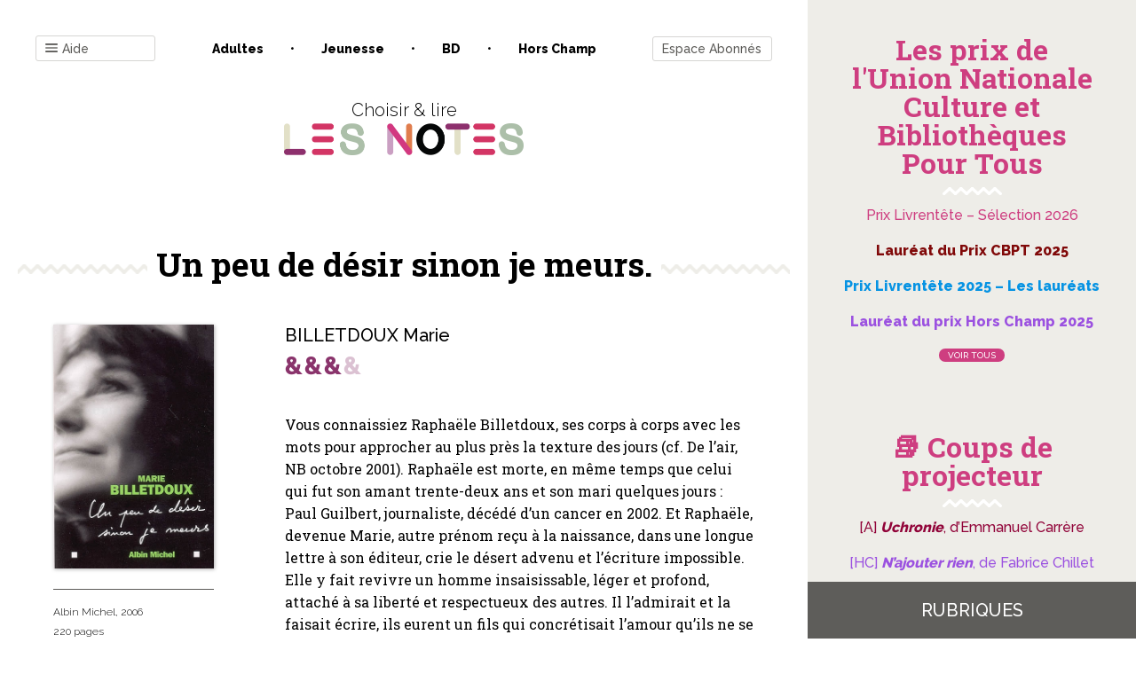

--- FILE ---
content_type: text/html; charset=UTF-8
request_url: https://www.les-notes.fr/analyse/un-peu-de-desir-sinon-je-meurs/
body_size: 28004
content:
<!doctype html>
<html lang="fr-FR">

<head>
    <meta charset="UTF-8">
    <meta name="viewport" content="width=device-width, initial-scale=1">
    <link rel="profile" href="https://gmpg.org/xfn/11">

    

	<title>Un peu de désir sinon je meurs. &#8211; Les notes</title>
<link data-rocket-prefetch href="https://fonts.googleapis.com" rel="dns-prefetch">
<link data-rocket-prefetch href="https://sdk.privacy-center.org" rel="dns-prefetch">
<link data-rocket-prefetch href="https://matomo.bayard.io" rel="dns-prefetch">
<link data-rocket-prefetch href="https://www.googletagmanager.com" rel="dns-prefetch">
<link data-rocket-prefetch href="https://js.stripe.com" rel="dns-prefetch">
<link data-rocket-preload as="style" href="https://fonts.googleapis.com/css?family=Raleway%3A300%2C500%2C800%7CRoboto%20Slab%3A400%2C700&#038;display=swap" rel="preload">
<link href="https://fonts.googleapis.com/css?family=Raleway%3A300%2C500%2C800%7CRoboto%20Slab%3A400%2C700&#038;display=swap" media="print" onload="this.media=&#039;all&#039;" rel="stylesheet">
<noscript data-wpr-hosted-gf-parameters=""><link rel="stylesheet" href="https://fonts.googleapis.com/css?family=Raleway%3A300%2C500%2C800%7CRoboto%20Slab%3A400%2C700&#038;display=swap"></noscript><link rel="preload" data-rocket-preload as="image" href="https://www.les-notes.fr/wp-content/uploads/2020/02/2491_789307_20111109141559.jpg" imagesrcset="https://www.les-notes.fr/wp-content/uploads/2020/02/2491_789307_20111109141559.jpg 400w, https://www.les-notes.fr/wp-content/uploads/2020/02/2491_789307_20111109141559-198x300.jpg 198w" imagesizes="(max-width: 400px) 100vw, 400px" fetchpriority="high">
<meta name='robots' content='max-image-preview:large' />

<!-- Google Tag Manager for WordPress by gtm4wp.com -->
<script data-cfasync="false" data-pagespeed-no-defer>
	var gtm4wp_datalayer_name = "dataLayer";
	var dataLayer = dataLayer || [];
</script>
<!-- End Google Tag Manager for WordPress by gtm4wp.com --><link href='https://fonts.gstatic.com' crossorigin rel='preconnect' />
<link rel="alternate" type="application/rss+xml" title="Les notes &raquo; Flux" href="https://www.les-notes.fr/feed/" />
<link rel="alternate" type="application/rss+xml" title="Les notes &raquo; Flux des commentaires" href="https://www.les-notes.fr/comments/feed/" />
<link rel="alternate" title="oEmbed (JSON)" type="application/json+oembed" href="https://www.les-notes.fr/wp-json/oembed/1.0/embed?url=https%3A%2F%2Fwww.les-notes.fr%2Fanalyse%2Fun-peu-de-desir-sinon-je-meurs%2F" />
<link rel="alternate" title="oEmbed (XML)" type="text/xml+oembed" href="https://www.les-notes.fr/wp-json/oembed/1.0/embed?url=https%3A%2F%2Fwww.les-notes.fr%2Fanalyse%2Fun-peu-de-desir-sinon-je-meurs%2F&#038;format=xml" />
<style id='wp-img-auto-sizes-contain-inline-css' type='text/css'>
img:is([sizes=auto i],[sizes^="auto," i]){contain-intrinsic-size:3000px 1500px}
/*# sourceURL=wp-img-auto-sizes-contain-inline-css */
</style>
<style id='wp-emoji-styles-inline-css' type='text/css'>

	img.wp-smiley, img.emoji {
		display: inline !important;
		border: none !important;
		box-shadow: none !important;
		height: 1em !important;
		width: 1em !important;
		margin: 0 0.07em !important;
		vertical-align: -0.1em !important;
		background: none !important;
		padding: 0 !important;
	}
/*# sourceURL=wp-emoji-styles-inline-css */
</style>
<style id='wp-block-library-inline-css' type='text/css'>
:root{--wp-block-synced-color:#7a00df;--wp-block-synced-color--rgb:122,0,223;--wp-bound-block-color:var(--wp-block-synced-color);--wp-editor-canvas-background:#ddd;--wp-admin-theme-color:#007cba;--wp-admin-theme-color--rgb:0,124,186;--wp-admin-theme-color-darker-10:#006ba1;--wp-admin-theme-color-darker-10--rgb:0,107,160.5;--wp-admin-theme-color-darker-20:#005a87;--wp-admin-theme-color-darker-20--rgb:0,90,135;--wp-admin-border-width-focus:2px}@media (min-resolution:192dpi){:root{--wp-admin-border-width-focus:1.5px}}.wp-element-button{cursor:pointer}:root .has-very-light-gray-background-color{background-color:#eee}:root .has-very-dark-gray-background-color{background-color:#313131}:root .has-very-light-gray-color{color:#eee}:root .has-very-dark-gray-color{color:#313131}:root .has-vivid-green-cyan-to-vivid-cyan-blue-gradient-background{background:linear-gradient(135deg,#00d084,#0693e3)}:root .has-purple-crush-gradient-background{background:linear-gradient(135deg,#34e2e4,#4721fb 50%,#ab1dfe)}:root .has-hazy-dawn-gradient-background{background:linear-gradient(135deg,#faaca8,#dad0ec)}:root .has-subdued-olive-gradient-background{background:linear-gradient(135deg,#fafae1,#67a671)}:root .has-atomic-cream-gradient-background{background:linear-gradient(135deg,#fdd79a,#004a59)}:root .has-nightshade-gradient-background{background:linear-gradient(135deg,#330968,#31cdcf)}:root .has-midnight-gradient-background{background:linear-gradient(135deg,#020381,#2874fc)}:root{--wp--preset--font-size--normal:16px;--wp--preset--font-size--huge:42px}.has-regular-font-size{font-size:1em}.has-larger-font-size{font-size:2.625em}.has-normal-font-size{font-size:var(--wp--preset--font-size--normal)}.has-huge-font-size{font-size:var(--wp--preset--font-size--huge)}.has-text-align-center{text-align:center}.has-text-align-left{text-align:left}.has-text-align-right{text-align:right}.has-fit-text{white-space:nowrap!important}#end-resizable-editor-section{display:none}.aligncenter{clear:both}.items-justified-left{justify-content:flex-start}.items-justified-center{justify-content:center}.items-justified-right{justify-content:flex-end}.items-justified-space-between{justify-content:space-between}.screen-reader-text{border:0;clip-path:inset(50%);height:1px;margin:-1px;overflow:hidden;padding:0;position:absolute;width:1px;word-wrap:normal!important}.screen-reader-text:focus{background-color:#ddd;clip-path:none;color:#444;display:block;font-size:1em;height:auto;left:5px;line-height:normal;padding:15px 23px 14px;text-decoration:none;top:5px;width:auto;z-index:100000}html :where(.has-border-color){border-style:solid}html :where([style*=border-top-color]){border-top-style:solid}html :where([style*=border-right-color]){border-right-style:solid}html :where([style*=border-bottom-color]){border-bottom-style:solid}html :where([style*=border-left-color]){border-left-style:solid}html :where([style*=border-width]){border-style:solid}html :where([style*=border-top-width]){border-top-style:solid}html :where([style*=border-right-width]){border-right-style:solid}html :where([style*=border-bottom-width]){border-bottom-style:solid}html :where([style*=border-left-width]){border-left-style:solid}html :where(img[class*=wp-image-]){height:auto;max-width:100%}:where(figure){margin:0 0 1em}html :where(.is-position-sticky){--wp-admin--admin-bar--position-offset:var(--wp-admin--admin-bar--height,0px)}@media screen and (max-width:600px){html :where(.is-position-sticky){--wp-admin--admin-bar--position-offset:0px}}

/*# sourceURL=wp-block-library-inline-css */
</style><style id='wp-block-paragraph-inline-css' type='text/css'>
.is-small-text{font-size:.875em}.is-regular-text{font-size:1em}.is-large-text{font-size:2.25em}.is-larger-text{font-size:3em}.has-drop-cap:not(:focus):first-letter{float:left;font-size:8.4em;font-style:normal;font-weight:100;line-height:.68;margin:.05em .1em 0 0;text-transform:uppercase}body.rtl .has-drop-cap:not(:focus):first-letter{float:none;margin-left:.1em}p.has-drop-cap.has-background{overflow:hidden}:root :where(p.has-background){padding:1.25em 2.375em}:where(p.has-text-color:not(.has-link-color)) a{color:inherit}p.has-text-align-left[style*="writing-mode:vertical-lr"],p.has-text-align-right[style*="writing-mode:vertical-rl"]{rotate:180deg}
/*# sourceURL=https://www.les-notes.fr/wp-includes/blocks/paragraph/style.min.css */
</style>
<style id='global-styles-inline-css' type='text/css'>
:root{--wp--preset--aspect-ratio--square: 1;--wp--preset--aspect-ratio--4-3: 4/3;--wp--preset--aspect-ratio--3-4: 3/4;--wp--preset--aspect-ratio--3-2: 3/2;--wp--preset--aspect-ratio--2-3: 2/3;--wp--preset--aspect-ratio--16-9: 16/9;--wp--preset--aspect-ratio--9-16: 9/16;--wp--preset--color--black: #000000;--wp--preset--color--cyan-bluish-gray: #abb8c3;--wp--preset--color--white: #ffffff;--wp--preset--color--pale-pink: #f78da7;--wp--preset--color--vivid-red: #cf2e2e;--wp--preset--color--luminous-vivid-orange: #ff6900;--wp--preset--color--luminous-vivid-amber: #fcb900;--wp--preset--color--light-green-cyan: #7bdcb5;--wp--preset--color--vivid-green-cyan: #00d084;--wp--preset--color--pale-cyan-blue: #8ed1fc;--wp--preset--color--vivid-cyan-blue: #0693e3;--wp--preset--color--vivid-purple: #9b51e0;--wp--preset--gradient--vivid-cyan-blue-to-vivid-purple: linear-gradient(135deg,rgb(6,147,227) 0%,rgb(155,81,224) 100%);--wp--preset--gradient--light-green-cyan-to-vivid-green-cyan: linear-gradient(135deg,rgb(122,220,180) 0%,rgb(0,208,130) 100%);--wp--preset--gradient--luminous-vivid-amber-to-luminous-vivid-orange: linear-gradient(135deg,rgb(252,185,0) 0%,rgb(255,105,0) 100%);--wp--preset--gradient--luminous-vivid-orange-to-vivid-red: linear-gradient(135deg,rgb(255,105,0) 0%,rgb(207,46,46) 100%);--wp--preset--gradient--very-light-gray-to-cyan-bluish-gray: linear-gradient(135deg,rgb(238,238,238) 0%,rgb(169,184,195) 100%);--wp--preset--gradient--cool-to-warm-spectrum: linear-gradient(135deg,rgb(74,234,220) 0%,rgb(151,120,209) 20%,rgb(207,42,186) 40%,rgb(238,44,130) 60%,rgb(251,105,98) 80%,rgb(254,248,76) 100%);--wp--preset--gradient--blush-light-purple: linear-gradient(135deg,rgb(255,206,236) 0%,rgb(152,150,240) 100%);--wp--preset--gradient--blush-bordeaux: linear-gradient(135deg,rgb(254,205,165) 0%,rgb(254,45,45) 50%,rgb(107,0,62) 100%);--wp--preset--gradient--luminous-dusk: linear-gradient(135deg,rgb(255,203,112) 0%,rgb(199,81,192) 50%,rgb(65,88,208) 100%);--wp--preset--gradient--pale-ocean: linear-gradient(135deg,rgb(255,245,203) 0%,rgb(182,227,212) 50%,rgb(51,167,181) 100%);--wp--preset--gradient--electric-grass: linear-gradient(135deg,rgb(202,248,128) 0%,rgb(113,206,126) 100%);--wp--preset--gradient--midnight: linear-gradient(135deg,rgb(2,3,129) 0%,rgb(40,116,252) 100%);--wp--preset--font-size--small: 13px;--wp--preset--font-size--medium: 20px;--wp--preset--font-size--large: 36px;--wp--preset--font-size--x-large: 42px;--wp--preset--spacing--20: 0.44rem;--wp--preset--spacing--30: 0.67rem;--wp--preset--spacing--40: 1rem;--wp--preset--spacing--50: 1.5rem;--wp--preset--spacing--60: 2.25rem;--wp--preset--spacing--70: 3.38rem;--wp--preset--spacing--80: 5.06rem;--wp--preset--shadow--natural: 6px 6px 9px rgba(0, 0, 0, 0.2);--wp--preset--shadow--deep: 12px 12px 50px rgba(0, 0, 0, 0.4);--wp--preset--shadow--sharp: 6px 6px 0px rgba(0, 0, 0, 0.2);--wp--preset--shadow--outlined: 6px 6px 0px -3px rgb(255, 255, 255), 6px 6px rgb(0, 0, 0);--wp--preset--shadow--crisp: 6px 6px 0px rgb(0, 0, 0);}:where(.is-layout-flex){gap: 0.5em;}:where(.is-layout-grid){gap: 0.5em;}body .is-layout-flex{display: flex;}.is-layout-flex{flex-wrap: wrap;align-items: center;}.is-layout-flex > :is(*, div){margin: 0;}body .is-layout-grid{display: grid;}.is-layout-grid > :is(*, div){margin: 0;}:where(.wp-block-columns.is-layout-flex){gap: 2em;}:where(.wp-block-columns.is-layout-grid){gap: 2em;}:where(.wp-block-post-template.is-layout-flex){gap: 1.25em;}:where(.wp-block-post-template.is-layout-grid){gap: 1.25em;}.has-black-color{color: var(--wp--preset--color--black) !important;}.has-cyan-bluish-gray-color{color: var(--wp--preset--color--cyan-bluish-gray) !important;}.has-white-color{color: var(--wp--preset--color--white) !important;}.has-pale-pink-color{color: var(--wp--preset--color--pale-pink) !important;}.has-vivid-red-color{color: var(--wp--preset--color--vivid-red) !important;}.has-luminous-vivid-orange-color{color: var(--wp--preset--color--luminous-vivid-orange) !important;}.has-luminous-vivid-amber-color{color: var(--wp--preset--color--luminous-vivid-amber) !important;}.has-light-green-cyan-color{color: var(--wp--preset--color--light-green-cyan) !important;}.has-vivid-green-cyan-color{color: var(--wp--preset--color--vivid-green-cyan) !important;}.has-pale-cyan-blue-color{color: var(--wp--preset--color--pale-cyan-blue) !important;}.has-vivid-cyan-blue-color{color: var(--wp--preset--color--vivid-cyan-blue) !important;}.has-vivid-purple-color{color: var(--wp--preset--color--vivid-purple) !important;}.has-black-background-color{background-color: var(--wp--preset--color--black) !important;}.has-cyan-bluish-gray-background-color{background-color: var(--wp--preset--color--cyan-bluish-gray) !important;}.has-white-background-color{background-color: var(--wp--preset--color--white) !important;}.has-pale-pink-background-color{background-color: var(--wp--preset--color--pale-pink) !important;}.has-vivid-red-background-color{background-color: var(--wp--preset--color--vivid-red) !important;}.has-luminous-vivid-orange-background-color{background-color: var(--wp--preset--color--luminous-vivid-orange) !important;}.has-luminous-vivid-amber-background-color{background-color: var(--wp--preset--color--luminous-vivid-amber) !important;}.has-light-green-cyan-background-color{background-color: var(--wp--preset--color--light-green-cyan) !important;}.has-vivid-green-cyan-background-color{background-color: var(--wp--preset--color--vivid-green-cyan) !important;}.has-pale-cyan-blue-background-color{background-color: var(--wp--preset--color--pale-cyan-blue) !important;}.has-vivid-cyan-blue-background-color{background-color: var(--wp--preset--color--vivid-cyan-blue) !important;}.has-vivid-purple-background-color{background-color: var(--wp--preset--color--vivid-purple) !important;}.has-black-border-color{border-color: var(--wp--preset--color--black) !important;}.has-cyan-bluish-gray-border-color{border-color: var(--wp--preset--color--cyan-bluish-gray) !important;}.has-white-border-color{border-color: var(--wp--preset--color--white) !important;}.has-pale-pink-border-color{border-color: var(--wp--preset--color--pale-pink) !important;}.has-vivid-red-border-color{border-color: var(--wp--preset--color--vivid-red) !important;}.has-luminous-vivid-orange-border-color{border-color: var(--wp--preset--color--luminous-vivid-orange) !important;}.has-luminous-vivid-amber-border-color{border-color: var(--wp--preset--color--luminous-vivid-amber) !important;}.has-light-green-cyan-border-color{border-color: var(--wp--preset--color--light-green-cyan) !important;}.has-vivid-green-cyan-border-color{border-color: var(--wp--preset--color--vivid-green-cyan) !important;}.has-pale-cyan-blue-border-color{border-color: var(--wp--preset--color--pale-cyan-blue) !important;}.has-vivid-cyan-blue-border-color{border-color: var(--wp--preset--color--vivid-cyan-blue) !important;}.has-vivid-purple-border-color{border-color: var(--wp--preset--color--vivid-purple) !important;}.has-vivid-cyan-blue-to-vivid-purple-gradient-background{background: var(--wp--preset--gradient--vivid-cyan-blue-to-vivid-purple) !important;}.has-light-green-cyan-to-vivid-green-cyan-gradient-background{background: var(--wp--preset--gradient--light-green-cyan-to-vivid-green-cyan) !important;}.has-luminous-vivid-amber-to-luminous-vivid-orange-gradient-background{background: var(--wp--preset--gradient--luminous-vivid-amber-to-luminous-vivid-orange) !important;}.has-luminous-vivid-orange-to-vivid-red-gradient-background{background: var(--wp--preset--gradient--luminous-vivid-orange-to-vivid-red) !important;}.has-very-light-gray-to-cyan-bluish-gray-gradient-background{background: var(--wp--preset--gradient--very-light-gray-to-cyan-bluish-gray) !important;}.has-cool-to-warm-spectrum-gradient-background{background: var(--wp--preset--gradient--cool-to-warm-spectrum) !important;}.has-blush-light-purple-gradient-background{background: var(--wp--preset--gradient--blush-light-purple) !important;}.has-blush-bordeaux-gradient-background{background: var(--wp--preset--gradient--blush-bordeaux) !important;}.has-luminous-dusk-gradient-background{background: var(--wp--preset--gradient--luminous-dusk) !important;}.has-pale-ocean-gradient-background{background: var(--wp--preset--gradient--pale-ocean) !important;}.has-electric-grass-gradient-background{background: var(--wp--preset--gradient--electric-grass) !important;}.has-midnight-gradient-background{background: var(--wp--preset--gradient--midnight) !important;}.has-small-font-size{font-size: var(--wp--preset--font-size--small) !important;}.has-medium-font-size{font-size: var(--wp--preset--font-size--medium) !important;}.has-large-font-size{font-size: var(--wp--preset--font-size--large) !important;}.has-x-large-font-size{font-size: var(--wp--preset--font-size--x-large) !important;}
/*# sourceURL=global-styles-inline-css */
</style>

<style id='classic-theme-styles-inline-css' type='text/css'>
/*! This file is auto-generated */
.wp-block-button__link{color:#fff;background-color:#32373c;border-radius:9999px;box-shadow:none;text-decoration:none;padding:calc(.667em + 2px) calc(1.333em + 2px);font-size:1.125em}.wp-block-file__button{background:#32373c;color:#fff;text-decoration:none}
/*# sourceURL=/wp-includes/css/classic-themes.min.css */
</style>
<link rel='stylesheet' id='bxslider-style-css' href='https://www.les-notes.fr/wp-content/cache/background-css/1/www.les-notes.fr/wp-content/plugins/bs-carousel-widget/assets/bxslider/dist/jquery.bxslider.min.css?ver=6.9&wpr_t=1769003979' type='text/css' media='all' />
<link data-minify="1" rel='stylesheet' id='dashicons-css' href='https://www.les-notes.fr/wp-content/cache/min/1/wp-includes/css/dashicons.min.css?ver=1768817911' type='text/css' media='all' />
<link rel='stylesheet' id='wp-jquery-ui-dialog-css' href='https://www.les-notes.fr/wp-includes/css/jquery-ui-dialog.min.css?ver=6.9' type='text/css' media='all' />
<link data-minify="1" rel='stylesheet' id='lesnotes-style-css' href='https://www.les-notes.fr/wp-content/cache/min/1/wp-content/themes/lesnotes/style.css?ver=1768817911' type='text/css' media='all' />
<link rel='stylesheet' id='print-css' href='https://www.les-notes.fr/wp-content/themes/lesnotes/print.css?ver=1.0' type='text/css' media='print' />
<style id='rocket-lazyload-inline-css' type='text/css'>
.rll-youtube-player{position:relative;padding-bottom:56.23%;height:0;overflow:hidden;max-width:100%;}.rll-youtube-player:focus-within{outline: 2px solid currentColor;outline-offset: 5px;}.rll-youtube-player iframe{position:absolute;top:0;left:0;width:100%;height:100%;z-index:100;background:0 0}.rll-youtube-player img{bottom:0;display:block;left:0;margin:auto;max-width:100%;width:100%;position:absolute;right:0;top:0;border:none;height:auto;-webkit-transition:.4s all;-moz-transition:.4s all;transition:.4s all}.rll-youtube-player img:hover{-webkit-filter:brightness(75%)}.rll-youtube-player .play{height:100%;width:100%;left:0;top:0;position:absolute;background:var(--wpr-bg-bd7360e5-68f7-41df-a115-66d06889e95f) no-repeat center;background-color: transparent !important;cursor:pointer;border:none;}
/*# sourceURL=rocket-lazyload-inline-css */
</style>
<script type="text/javascript" src="https://www.les-notes.fr/wp-includes/js/jquery/jquery.min.js?ver=3.7.1" id="jquery-core-js"></script>
<script type="text/javascript" src="https://www.les-notes.fr/wp-includes/js/jquery/jquery-migrate.min.js?ver=3.4.1" id="jquery-migrate-js"></script>
<script type="text/javascript" src="https://www.les-notes.fr/wp-content/plugins/bs-carousel-widget/assets/bxslider/dist/jquery.bxslider.min.js?ver=6.9" id="bxslider-js-js"></script>
<script data-minify="1" type="text/javascript" src="https://www.les-notes.fr/wp-content/cache/min/1/wp-content/plugins/bs-carousel-widget/assets/slider.js?ver=1768817911" id="carousel-slider-js"></script>
<link rel="https://api.w.org/" href="https://www.les-notes.fr/wp-json/" /><link rel="alternate" title="JSON" type="application/json" href="https://www.les-notes.fr/wp-json/wp/v2/analyse/1209352" /><link rel="EditURI" type="application/rsd+xml" title="RSD" href="https://www.les-notes.fr/xmlrpc.php?rsd" />
<meta name="generator" content="WordPress 6.9" />
<link rel="canonical" href="https://www.les-notes.fr/analyse/un-peu-de-desir-sinon-je-meurs/" />
<link rel='shortlink' href='https://www.les-notes.fr/?p=1209352' />

<!-- Google Tag Manager for WordPress by gtm4wp.com -->
<!-- GTM Container placement set to footer -->
<script data-cfasync="false" data-pagespeed-no-defer>
	var dataLayer_content = {"pagePostType":"analyse","pagePostType2":"single-analyse","pageCategory":["adultes"],"pageAttributes":["deuil","journaliste"]};
	dataLayer.push( dataLayer_content );
</script>
<script data-cfasync="false" data-pagespeed-no-defer>
(function(w,d,s,l,i){w[l]=w[l]||[];w[l].push({'gtm.start':
new Date().getTime(),event:'gtm.js'});var f=d.getElementsByTagName(s)[0],
j=d.createElement(s),dl=l!='dataLayer'?'&l='+l:'';j.async=true;j.src=
'//www.googletagmanager.com/gtm.js?id='+i+dl;f.parentNode.insertBefore(j,f);
})(window,document,'script','dataLayer','GTM-PZTR42S');
</script>
<!-- End Google Tag Manager for WordPress by gtm4wp.com --><link rel="icon" href="https://www.les-notes.fr/wp-content/uploads/2020/02/cropped-logo-lesnotes-3-32x32.png" sizes="32x32" />
<link rel="icon" href="https://www.les-notes.fr/wp-content/uploads/2020/02/cropped-logo-lesnotes-3-192x192.png" sizes="192x192" />
<link rel="apple-touch-icon" href="https://www.les-notes.fr/wp-content/uploads/2020/02/cropped-logo-lesnotes-3-180x180.png" />
<meta name="msapplication-TileImage" content="https://www.les-notes.fr/wp-content/uploads/2020/02/cropped-logo-lesnotes-3-270x270.png" />
<noscript><style id="rocket-lazyload-nojs-css">.rll-youtube-player, [data-lazy-src]{display:none !important;}</style></noscript><link data-minify="1" rel='stylesheet' id='yarppRelatedCss-css' href='https://www.les-notes.fr/wp-content/cache/min/1/wp-content/plugins/yet-another-related-posts-plugin/style/related.css?ver=1768817912' type='text/css' media='all' />
<link data-minify="1" rel='stylesheet' id='pms-style-front-end-css' href='https://www.les-notes.fr/wp-content/cache/background-css/1/www.les-notes.fr/wp-content/cache/min/1/wp-content/plugins/paid-member-subscriptions/assets/css/style-front-end.css?ver=1768817911&wpr_t=1769003979' type='text/css' media='all' />
<style id="wpr-lazyload-bg-container"></style><style id="wpr-lazyload-bg-exclusion"></style>
<noscript>
<style id="wpr-lazyload-bg-nostyle">.bx-wrapper .bx-loading{--wpr-bg-48646754-10a3-45c9-82c8-5af460bc387d: url('https://www.les-notes.fr/wp-content/plugins/bs-carousel-widget/assets/bxslider/dist/images/bx_loader.gif');}.bx-wrapper .bx-prev{--wpr-bg-c4c0ac54-b559-4430-8712-71ce9b82d21c: url('https://www.les-notes.fr/wp-content/plugins/bs-carousel-widget/assets/bxslider/dist/images/controls.png');}.bx-wrapper .bx-next{--wpr-bg-7b6dfb37-4cbd-4731-a07f-33f54dee6042: url('https://www.les-notes.fr/wp-content/plugins/bs-carousel-widget/assets/bxslider/dist/images/controls.png');}.bx-wrapper .bx-controls-auto .bx-start{--wpr-bg-32c182b3-ded2-4f62-8e0d-bcbf23894708: url('https://www.les-notes.fr/wp-content/plugins/bs-carousel-widget/assets/bxslider/dist/images/controls.png');}.bx-wrapper .bx-controls-auto .bx-stop{--wpr-bg-59573fcf-8313-4e47-9e5b-09a5fd494461: url('https://www.les-notes.fr/wp-content/plugins/bs-carousel-widget/assets/bxslider/dist/images/controls.png');}span{--wpr-bg-4f3e774f-2358-48c8-a52f-df4fa316ca9a: url('https://www.les-notes.fr/wp-content/plugins/paid-member-subscriptions/assets/images/PayPal-payment-icon.svg');}span{--wpr-bg-75b663c0-27af-41f8-8568-02ea33f7b869: url('https://www.les-notes.fr/wp-content/plugins/paid-member-subscriptions/assets/images/CreditCard-payment-icon.svg');}.rll-youtube-player .play{--wpr-bg-bd7360e5-68f7-41df-a115-66d06889e95f: url('https://www.les-notes.fr/wp-content/plugins/wp-rocket/assets/img/youtube.png');}</style>
</noscript>
<script type="application/javascript">const rocket_pairs = [{"selector":".bx-wrapper .bx-loading","style":".bx-wrapper .bx-loading{--wpr-bg-48646754-10a3-45c9-82c8-5af460bc387d: url('https:\/\/www.les-notes.fr\/wp-content\/plugins\/bs-carousel-widget\/assets\/bxslider\/dist\/images\/bx_loader.gif');}","hash":"48646754-10a3-45c9-82c8-5af460bc387d","url":"https:\/\/www.les-notes.fr\/wp-content\/plugins\/bs-carousel-widget\/assets\/bxslider\/dist\/images\/bx_loader.gif"},{"selector":".bx-wrapper .bx-prev","style":".bx-wrapper .bx-prev{--wpr-bg-c4c0ac54-b559-4430-8712-71ce9b82d21c: url('https:\/\/www.les-notes.fr\/wp-content\/plugins\/bs-carousel-widget\/assets\/bxslider\/dist\/images\/controls.png');}","hash":"c4c0ac54-b559-4430-8712-71ce9b82d21c","url":"https:\/\/www.les-notes.fr\/wp-content\/plugins\/bs-carousel-widget\/assets\/bxslider\/dist\/images\/controls.png"},{"selector":".bx-wrapper .bx-next","style":".bx-wrapper .bx-next{--wpr-bg-7b6dfb37-4cbd-4731-a07f-33f54dee6042: url('https:\/\/www.les-notes.fr\/wp-content\/plugins\/bs-carousel-widget\/assets\/bxslider\/dist\/images\/controls.png');}","hash":"7b6dfb37-4cbd-4731-a07f-33f54dee6042","url":"https:\/\/www.les-notes.fr\/wp-content\/plugins\/bs-carousel-widget\/assets\/bxslider\/dist\/images\/controls.png"},{"selector":".bx-wrapper .bx-controls-auto .bx-start","style":".bx-wrapper .bx-controls-auto .bx-start{--wpr-bg-32c182b3-ded2-4f62-8e0d-bcbf23894708: url('https:\/\/www.les-notes.fr\/wp-content\/plugins\/bs-carousel-widget\/assets\/bxslider\/dist\/images\/controls.png');}","hash":"32c182b3-ded2-4f62-8e0d-bcbf23894708","url":"https:\/\/www.les-notes.fr\/wp-content\/plugins\/bs-carousel-widget\/assets\/bxslider\/dist\/images\/controls.png"},{"selector":".bx-wrapper .bx-controls-auto .bx-stop","style":".bx-wrapper .bx-controls-auto .bx-stop{--wpr-bg-59573fcf-8313-4e47-9e5b-09a5fd494461: url('https:\/\/www.les-notes.fr\/wp-content\/plugins\/bs-carousel-widget\/assets\/bxslider\/dist\/images\/controls.png');}","hash":"59573fcf-8313-4e47-9e5b-09a5fd494461","url":"https:\/\/www.les-notes.fr\/wp-content\/plugins\/bs-carousel-widget\/assets\/bxslider\/dist\/images\/controls.png"},{"selector":"span","style":"span{--wpr-bg-4f3e774f-2358-48c8-a52f-df4fa316ca9a: url('https:\/\/www.les-notes.fr\/wp-content\/plugins\/paid-member-subscriptions\/assets\/images\/PayPal-payment-icon.svg');}","hash":"4f3e774f-2358-48c8-a52f-df4fa316ca9a","url":"https:\/\/www.les-notes.fr\/wp-content\/plugins\/paid-member-subscriptions\/assets\/images\/PayPal-payment-icon.svg"},{"selector":"span","style":"span{--wpr-bg-75b663c0-27af-41f8-8568-02ea33f7b869: url('https:\/\/www.les-notes.fr\/wp-content\/plugins\/paid-member-subscriptions\/assets\/images\/CreditCard-payment-icon.svg');}","hash":"75b663c0-27af-41f8-8568-02ea33f7b869","url":"https:\/\/www.les-notes.fr\/wp-content\/plugins\/paid-member-subscriptions\/assets\/images\/CreditCard-payment-icon.svg"},{"selector":".rll-youtube-player .play","style":".rll-youtube-player .play{--wpr-bg-bd7360e5-68f7-41df-a115-66d06889e95f: url('https:\/\/www.les-notes.fr\/wp-content\/plugins\/wp-rocket\/assets\/img\/youtube.png');}","hash":"bd7360e5-68f7-41df-a115-66d06889e95f","url":"https:\/\/www.les-notes.fr\/wp-content\/plugins\/wp-rocket\/assets\/img\/youtube.png"}]; const rocket_excluded_pairs = [];</script><meta name="generator" content="WP Rocket 3.20.3" data-wpr-features="wpr_lazyload_css_bg_img wpr_minify_js wpr_lazyload_images wpr_lazyload_iframes wpr_preconnect_external_domains wpr_oci wpr_image_dimensions wpr_minify_css wpr_desktop" /></head>

<body class="wp-singular analyse-template-default single single-analyse postid-1209352 wp-custom-logo wp-theme-lesnotes">
<!-- ajout widget area -->
<!-- fin nouvelle widget area -->
<div  id="page" class="site">
    <a class="skip-link screen-reader-text" href="#content">Skip to content</a>

    <header  id="masthead" class="site-header">
        <div  class="menu-popin fenetre-popin">
            <!-- ajout widget area -->
			                <div id="headermenu1-widget-area" class="headermenu1-widget widget-area" role="complementary">
					<div id="custom_html-2" class="widget_text widget-odd widget-first widget-1 bt-close widget widget_custom_html"><div class="textwidget custom-html-widget"><p>
	<i class="icon-close"></i>
</p></div></div><div id="nav_menu-4" class="widget-even widget-last widget-2 menu-navigation widget widget_nav_menu"><div class="menu-menu-container"><ul id="menu-menu" class="menu"><li id="menu-item-1328193" class="menu-item menu-item-type-post_type menu-item-object-page menu-item-1328193"><a href="https://www.les-notes.fr/coups-de-coeur-des-notes/">Coups de cœur des Notes</a></li>
<li id="menu-item-1286126" class="menu-item menu-item-type-post_type menu-item-object-page menu-item-1286126"><a href="https://www.les-notes.fr/se-connecter-au-site-les-notes-fr/">Comment se connecter au site les-notes.fr ?</a></li>
<li id="menu-item-1313051" class="menu-item menu-item-type-post_type menu-item-object-page menu-item-1313051"><a href="https://www.les-notes.fr/newsletter/">Newsletter</a></li>
<li id="menu-item-1280442" class="menu-item menu-item-type-post_type menu-item-object-page menu-item-1280442"><a href="https://www.les-notes.fr/comment-utiliser-le-moteur-de-recherche/">Comment utiliser le moteur de recherche ? 🔍</a></li>
<li id="menu-item-1283166" class="menu-item menu-item-type-post_type menu-item-object-page menu-item-1283166"><a href="https://www.les-notes.fr/imprimer-des-analyses/">Imprimer des critiques</a></li>
<li id="menu-item-1292668" class="menu-item menu-item-type-post_type menu-item-object-page menu-item-1292668"><a href="https://www.les-notes.fr/notation/">Notation</a></li>
<li id="menu-item-1280449" class="menu-item menu-item-type-post_type menu-item-object-page menu-item-1280449"><a href="https://www.les-notes.fr/classification/">Classification</a></li>
<li id="menu-item-1283333" class="menu-item menu-item-type-post_type menu-item-object-page menu-item-1283333"><a href="https://www.les-notes.fr/mrh/">MRH</a></li>
</ul></div></div>                </div>
						                <div id="headermenu2-widget-area" class="headermenu2-widget widget-area" role="complementary">
					<section class="list-univers menu-univers"><header>Toutes les rubriques</header><ul><li><a href="https://www.les-notes.fr/univers/%e2%9d%84-les-notes-en-fetes/">❄ Les Notes en fêtes </a></li><li><a href="https://www.les-notes.fr/univers/focus/">Focus </a></li><li><a href="https://www.les-notes.fr/univers/focus-archives/">Focus - Archives </a></li><li><a href="https://www.les-notes.fr/univers/gros-plan/">Gros plan </a></li><li><a href="https://www.les-notes.fr/univers/hommages/">Hommages </a></li><li><a href="https://www.les-notes.fr/univers/les-notes-sous-un-parasol-%f0%9f%8c%9e/">Les Notes sous un parasol 🌞 </a></li><li><a href="https://www.les-notes.fr/univers/les-prix-de-culture-et-bibliotheques-pour-tous/">Les prix de l'Union Nationale Culture et Bibliothèques Pour Tous </a></li><li><a href="https://www.les-notes.fr/univers/on-en-parle/">On en parle... </a></li><li><a href="https://www.les-notes.fr/univers/paroles-de/">Paroles de... </a></li><li><a href="https://www.les-notes.fr/univers/coups-de-projecteur/">📚 Coups de projecteur </a></li></ul></section>                </div>
						                <div id="headermenu3-widget-area" class="headermenu3-widget widget-area" role="complementary">
					<div id="search-5" class="widget-odd widget-first widget-1 widget widget_search">
<form role="search" method="get" class="search-form" action="https://www.les-notes.fr/">
    <label for="search-form-">
        <span class="screen-reader-text">Recherchez une critique</span>
    </label>
    <input type="search" id="search-form-" class="search-field"
           placeholder="Recherchez une critique (Titre ou Auteur)"
           value="" name="s"/>
    <input type="submit" class="search-submit" value=""><span
            class="screen-reader-text">Rechercher</span></input>
</form></div><div id="tag_cloud-3" class="widget-even widget-last widget-2 liste-tags widget widget_tag_cloud"><div class="widget-title">Mots clés fréquents</div><div class="tagcloud"><a href="https://www.les-notes.fr/tag/adolescence/" class="tag-cloud-link tag-link-600655 tag-link-position-1" style="font-size: 14.54347826087pt;" aria-label="Adolescence (1 244 éléments)">Adolescence</a>
<a href="https://www.les-notes.fr/tag/amitie/" class="tag-cloud-link tag-link-600539 tag-link-position-2" style="font-size: 18.5pt;" aria-label="Amitié (2 273 éléments)">Amitié</a>
<a href="https://www.les-notes.fr/tag/amour/" class="tag-cloud-link tag-link-601037 tag-link-position-3" style="font-size: 12.869565217391pt;" aria-label="Amour (978 éléments)">Amour</a>
<a href="https://www.les-notes.fr/tag/angleterre/" class="tag-cloud-link tag-link-602196 tag-link-position-4" style="font-size: 8pt;" aria-label="Angleterre (464 éléments)">Angleterre</a>
<a href="https://www.les-notes.fr/tag/animal/" class="tag-cloud-link tag-link-601014 tag-link-position-5" style="font-size: 11.04347826087pt;" aria-label="Animal (740 éléments)">Animal</a>
<a href="https://www.les-notes.fr/tag/aventure/" class="tag-cloud-link tag-link-600603 tag-link-position-6" style="font-size: 17.130434782609pt;" aria-label="Aventure (1 846 éléments)">Aventure</a>
<a href="https://www.les-notes.fr/tag/chine/" class="tag-cloud-link tag-link-600544 tag-link-position-7" style="font-size: 8.6086956521739pt;" aria-label="Chine (507 éléments)">Chine</a>
<a href="https://www.les-notes.fr/tag/conte/" class="tag-cloud-link tag-link-600885 tag-link-position-8" style="font-size: 11.5pt;" aria-label="Conte (798 éléments)">Conte</a>
<a href="https://www.les-notes.fr/tag/coup-de-coeur-des-notes/" class="tag-cloud-link tag-link-634840 tag-link-position-9" style="font-size: 14.695652173913pt;" aria-label="COUP DE CŒUR DES NOTES (1 286 éléments)">COUP DE CŒUR DES NOTES</a>
<a href="https://www.les-notes.fr/tag/couple/" class="tag-cloud-link tag-link-600717 tag-link-position-10" style="font-size: 8.4565217391304pt;" aria-label="Couple (498 éléments)">Couple</a>
<a href="https://www.les-notes.fr/tag/deuil/" class="tag-cloud-link tag-link-601070 tag-link-position-11" style="font-size: 10.130434782609pt;" aria-label="Deuil (649 éléments)">Deuil</a>
<a href="https://www.les-notes.fr/tag/drogue/" class="tag-cloud-link tag-link-600555 tag-link-position-12" style="font-size: 8pt;" aria-label="Drogue (471 éléments)">Drogue</a>
<a href="https://www.les-notes.fr/tag/enfance/" class="tag-cloud-link tag-link-600650 tag-link-position-13" style="font-size: 11.95652173913pt;" aria-label="Enfance (850 éléments)">Enfance</a>
<a href="https://www.les-notes.fr/tag/enquete/" class="tag-cloud-link tag-link-601094 tag-link-position-14" style="font-size: 11.5pt;" aria-label="Enquête (797 éléments)">Enquête</a>
<a href="https://www.les-notes.fr/tag/famille/" class="tag-cloud-link tag-link-600540 tag-link-position-15" style="font-size: 17.130434782609pt;" aria-label="Famille (1 846 éléments)">Famille</a>
<a href="https://www.les-notes.fr/tag/fantastique/" class="tag-cloud-link tag-link-601080 tag-link-position-16" style="font-size: 15.608695652174pt;" aria-label="Fantastique (1 479 éléments)">Fantastique</a>
<a href="https://www.les-notes.fr/tag/guerre/" class="tag-cloud-link tag-link-600930 tag-link-position-17" style="font-size: 9.9782608695652pt;" aria-label="Guerre (632 éléments)">Guerre</a>
<a href="https://www.les-notes.fr/tag/guerre-mondiale-1939-1945/" class="tag-cloud-link tag-link-600778 tag-link-position-18" style="font-size: 9.6739130434783pt;" aria-label="Guerre mondiale : 1939-1945 (604 éléments)">Guerre mondiale : 1939-1945</a>
<a href="https://www.les-notes.fr/tag/histoire/" class="tag-cloud-link tag-link-601361 tag-link-position-19" style="font-size: 12.108695652174pt;" aria-label="Histoire (866 éléments)">Histoire</a>
<a href="https://www.les-notes.fr/tag/humour/" class="tag-cloud-link tag-link-600686 tag-link-position-20" style="font-size: 22pt;" aria-label="Humour (3 916 éléments)">Humour</a>
<a href="https://www.les-notes.fr/tag/identite/" class="tag-cloud-link tag-link-601943 tag-link-position-21" style="font-size: 8.1521739130435pt;" aria-label="Identité (482 éléments)">Identité</a>
<a href="https://www.les-notes.fr/tag/imaginaire/" class="tag-cloud-link tag-link-601022 tag-link-position-22" style="font-size: 9.0652173913043pt;" aria-label="Imaginaire (545 éléments)">Imaginaire</a>
<a href="https://www.les-notes.fr/tag/japon/" class="tag-cloud-link tag-link-600770 tag-link-position-23" style="font-size: 9.8260869565217pt;" aria-label="Japon (612 éléments)">Japon</a>
<a href="https://www.les-notes.fr/tag/jeu/" class="tag-cloud-link tag-link-601047 tag-link-position-24" style="font-size: 8.7608695652174pt;" aria-label="Jeu (525 éléments)">Jeu</a>
<a href="https://www.les-notes.fr/tag/litterature/" class="tag-cloud-link tag-link-601594 tag-link-position-25" style="font-size: 8.6086956521739pt;" aria-label="Littérature (512 éléments)">Littérature</a>
<a href="https://www.les-notes.fr/tag/magie/" class="tag-cloud-link tag-link-601068 tag-link-position-26" style="font-size: 8.304347826087pt;" aria-label="Magie (487 éléments)">Magie</a>
<a href="https://www.les-notes.fr/tag/mort/" class="tag-cloud-link tag-link-600541 tag-link-position-27" style="font-size: 9.5217391304348pt;" aria-label="Mort (583 éléments)">Mort</a>
<a href="https://www.les-notes.fr/tag/musique/" class="tag-cloud-link tag-link-601591 tag-link-position-28" style="font-size: 8.9130434782609pt;" aria-label="Musique (537 éléments)">Musique</a>
<a href="https://www.les-notes.fr/tag/nature/" class="tag-cloud-link tag-link-600956 tag-link-position-29" style="font-size: 12.108695652174pt;" aria-label="Nature (870 éléments)">Nature</a>
<a href="https://www.les-notes.fr/tag/nouvelle-genre-litteraire/" class="tag-cloud-link tag-link-600570 tag-link-position-30" style="font-size: 11.652173913043pt;" aria-label="Nouvelle (genre littéraire) (820 éléments)">Nouvelle (genre littéraire)</a>
<a href="https://www.les-notes.fr/tag/paris/" class="tag-cloud-link tag-link-600779 tag-link-position-31" style="font-size: 8.6086956521739pt;" aria-label="Paris (506 éléments)">Paris</a>
<a href="https://www.les-notes.fr/tag/politique/" class="tag-cloud-link tag-link-602013 tag-link-position-32" style="font-size: 9.2173913043478pt;" aria-label="Politique (563 éléments)">Politique</a>
<a href="https://www.les-notes.fr/tag/poesie/" class="tag-cloud-link tag-link-600790 tag-link-position-33" style="font-size: 10.130434782609pt;" aria-label="Poésie (651 éléments)">Poésie</a>
<a href="https://www.les-notes.fr/tag/roman-jeunesse/" class="tag-cloud-link tag-link-606541 tag-link-position-34" style="font-size: 14.239130434783pt;" aria-label="roman jeunesse (1 203 éléments)">roman jeunesse</a>
<a href="https://www.les-notes.fr/tag/science-fiction/" class="tag-cloud-link tag-link-601709 tag-link-position-35" style="font-size: 10.434782608696pt;" aria-label="Science-fiction (677 éléments)">Science-fiction</a>
<a href="https://www.les-notes.fr/tag/societe/" class="tag-cloud-link tag-link-601029 tag-link-position-36" style="font-size: 9.6739130434783pt;" aria-label="Société (597 éléments)">Société</a>
<a href="https://www.les-notes.fr/tag/solitude/" class="tag-cloud-link tag-link-600670 tag-link-position-37" style="font-size: 9.8260869565217pt;" aria-label="Solitude (614 éléments)">Solitude</a>
<a href="https://www.les-notes.fr/tag/souvenir/" class="tag-cloud-link tag-link-600619 tag-link-position-38" style="font-size: 8.4565217391304pt;" aria-label="Souvenir (502 éléments)">Souvenir</a>
<a href="https://www.les-notes.fr/tag/thriller/" class="tag-cloud-link tag-link-601079 tag-link-position-39" style="font-size: 8.1521739130435pt;" aria-label="Thriller (476 éléments)">Thriller</a>
<a href="https://www.les-notes.fr/tag/vengeance/" class="tag-cloud-link tag-link-601208 tag-link-position-40" style="font-size: 9.5217391304348pt;" aria-label="Vengeance (583 éléments)">Vengeance</a>
<a href="https://www.les-notes.fr/tag/vie-quotidienne/" class="tag-cloud-link tag-link-601264 tag-link-position-41" style="font-size: 11.195652173913pt;" aria-label="Vie quotidienne (752 éléments)">Vie quotidienne</a>
<a href="https://www.les-notes.fr/tag/violence/" class="tag-cloud-link tag-link-600742 tag-link-position-42" style="font-size: 10.739130434783pt;" aria-label="Violence (702 éléments)">Violence</a>
<a href="https://www.les-notes.fr/tag/voyage/" class="tag-cloud-link tag-link-600569 tag-link-position-43" style="font-size: 8.9130434782609pt;" aria-label="Voyage (541 éléments)">Voyage</a>
<a href="https://www.les-notes.fr/tag/ecologie/" class="tag-cloud-link tag-link-601869 tag-link-position-44" style="font-size: 9.8260869565217pt;" aria-label="Écologie (609 éléments)">Écologie</a>
<a href="https://www.les-notes.fr/tag/etats-unis/" class="tag-cloud-link tag-link-600654 tag-link-position-45" style="font-size: 14.239130434783pt;" aria-label="États-Unis (1 192 éléments)">États-Unis</a></div>
</div>                </div>
			            <!-- fin nouvelle widget area -->
        </div>
        <div  class="abonne-popin fenetre-popin">
			                <div id="headerabonne1-widget-area" class="headerabonne1-widget widget-area" role="complementary">
					<div id="custom_html-3" class="widget_text widget-odd widget-first widget-1 bt-close widget widget_custom_html"><div class="textwidget custom-html-widget"><p>
	<i class="icon-close"></i>
</p></div></div><div id="text-3" class="widget-even widget-last widget-2 form-connexion widget widget_text"><div class="widget-title">Déjà abonné ?</div>			<div class="textwidget"><p><strong> Connectez-vous</strong></p>
<form action="https://www.les-notes.fr/wp-login.php" method="post"><p class="login-username"><label for="user_login">Nom d'utilisateur ou adresse e-mail</label><input type="text" name="log" id="user_login" class="input" value="" size="20"></p><p class="login-password"><label for="user_pass">Mot de passe</label><input type="password" name="pwd" id="user_pass" class="input" value="" size="20"></p><p class="login-remember"><label><input name="rememberme" type="checkbox" id="rememberme" value="forever"> Se souvenir de moi</label></p><p class="login-submit"><input type="submit" name="wp-submit" id="wp-submit" class="button button-primary" value="Se connecter"><input type="hidden" name="redirect_to" value="https://www.les-notes.fr"></p><input type="hidden" name="pms_login" value="1"><input type="hidden" name="pms_redirect" value="https://www.les-notes.fr"></form><a href="https://www.les-notes.fr/s-abonner/">S'inscrire</a> | <a href="https://www.les-notes.fr/mot-de-passe-perdu/">Mot de passe perdu ?</a>
</div>
		</div>                </div>
						                <div id="headerabonne2-widget-area" class="headerabonne2-widget widget-area" role="complementary">
					<div id="text-4" class="widget-odd widget-last widget-first widget-1 info-abonnement widget widget_text"><div class="widget-title">Pas encore de compte ?</div>			<div class="textwidget"><p>Vous aimez lire et, avant de lire, vous souhaitez choisir vos livres? En vous abonnant au site les-notes.fr vous avez accès :<br />
&#8211; à une bibliothèque d’analyses bibliographiques de plus de 41000 titres couvrant la littérature adulte, jeunesse et les Bandes Dessinées<br />
&#8211; à plusieurs dizaines de nouvelles analyses chaque semaine, rédigées par une centaine de rédacteurs bénévoles, enthousiastes et indépendants<br />
&#8211; à une revue sur l’actualité littéraire, à des interviews, des articles thématiques…</p>
<p>Et abonnez-vous à la newsletter qui vous informera des prochaines analyses et des coups de coeur de la rédaction.</p>
<p><a href="/s-abonner">Je m&rsquo;abonne</a></p>
</div>
		</div>                </div>
			        </div>
        <!-- ajout widget area -->
		            <div  id="header-widget-area" class="header-widget widget-area" role="complementary">
				<div id="text-2" class="widget-odd widget-last widget-first widget-1 top-menu widget widget_text">			<div class="textwidget"><p class="popin"><a class="menu-popin" href="#"><i class="icon-nav"></i>Aide</a></p>
<ul>
<li><a href="/category/adultes/">Adultes</a></li>
<li><a href="/category/jeunesse/">Jeunesse</a></li>
<li><a href="/category/bd/">BD</a></li>
<li><a title="Des récits dont l'originalité séduira les curieux : des univers autres, des écritures qui changent, des éditeurs indépendants" href="/category/hors-champ/">Hors champ</a></li>
</ul>
<div class="espace-abonne">
<p><a href="/mon-compte/">Espace Abonnés</a></p>
<div class="print_cart" style="display: none;"><a class="icon-panier" href=""></a></p>
<div class="cart"><strong>Ma liste d’impression</strong></p>
<ul class="print_items">
</ul>
<p><a class="print_button">Imprimer</a></p>
</div>
</div>
</div>
<p class="popin"><a class="abonne-popin" href="#">Espace Abonnés</a></p>
</div>
		</div>            </div>
		        <!-- fin nouvelle widget area -->
        <div  class="site-branding">

			                <p class="site-title"><a href="https://www.les-notes.fr/"
                                         rel="home">Les notes</a></p>
			                <p class="site-description">Choisir &amp; lire</p>
						<a href="https://www.les-notes.fr/" class="custom-logo-link" rel="home"><img width="538" height="72" src="https://www.les-notes.fr/wp-content/uploads/2020/02/logo-lesnotes-3.png" class="custom-logo" alt="Les notes" decoding="async" srcset="https://www.les-notes.fr/wp-content/uploads/2020/02/logo-lesnotes-3.png 538w, https://www.les-notes.fr/wp-content/uploads/2020/02/logo-lesnotes-3-300x40.png 300w" sizes="(max-width: 538px) 100vw, 538px" /></a>        </div><!-- .site-branding -->

        <!--<nav id="site-navigation" class="main-navigation">
			<button class="menu-toggle" aria-controls="primary-menu" aria-expanded="false">Primary Menu</button>
			<div id="primary-menu" class="menu"><ul>
<li class="page_item page-item-226"><a href="https://www.les-notes.fr/accessibilite/">Accessibilité</a></li>
<li class="page_item page-item-212"><a href="https://www.les-notes.fr/">Accueil</a></li>
<li class="page_item page-item-1280447"><a href="https://www.les-notes.fr/classification/">Classification</a></li>
<li class="page_item page-item-1285936"><a href="https://www.les-notes.fr/se-connecter-au-site-les-notes-fr/">Comment se connecter au site les-notes.fr ?</a></li>
<li class="page_item page-item-1280433"><a href="https://www.les-notes.fr/comment-utiliser-le-moteur-de-recherche/">Comment utiliser le moteur de recherche ? 🔍</a></li>
<li class="page_item page-item-1298116"><a href="https://www.les-notes.fr/connexion/">Connexion</a></li>
<li class="page_item page-item-222"><a href="https://www.les-notes.fr/contact/">Contact</a></li>
<li class="page_item page-item-1327968"><a href="https://www.les-notes.fr/coups-de-coeur-des-notes/">Coups de cœur des Notes</a></li>
<li class="page_item page-item-1283131"><a href="https://www.les-notes.fr/imprimer-des-analyses/">Imprimer des critiques</a></li>
<li class="page_item page-item-228"><a href="https://www.les-notes.fr/mentions-legales/">Mentions légales</a></li>
<li class="page_item page-item-1298119"><a href="https://www.les-notes.fr/mot-de-passe-perdu/">Mot de passe perdu</a></li>
<li class="page_item page-item-1282655"><a href="https://www.les-notes.fr/mrh/">MRH</a></li>
<li class="page_item page-item-1313049"><a href="https://www.les-notes.fr/newsletter/">Newsletter</a></li>
<li class="page_item page-item-1292653"><a href="https://www.les-notes.fr/notation/">Notation</a></li>
<li class="page_item page-item-224"><a href="https://www.les-notes.fr/pan-du-site/">Plan du site</a></li>
<li class="page_item page-item-220"><a href="https://www.les-notes.fr/qui-sommes-nous/">Qui sommes-nous ?</a></li>
<li class="page_item page-item-8"><a href="https://www.les-notes.fr/s-abonner/">S&rsquo;abonner</a></li>
<li class="page_item page-item-1125576"><a href="https://www.les-notes.fr/vous-etes-desabonne/">Vous êtes désabonné</a></li>
<li class="page_item page-item-3"><a href="https://www.les-notes.fr/politique-de-confidentialite/">Politique de confidentialité</a></li>
<li class="page_item page-item-15"><a href="https://www.les-notes.fr/mon-compte__trashed/">Mon compte</a></li>
</ul></div>
		</nav> #site-navigation -->

    </header><!-- #masthead

        <div class="print_cart">
            <a class="print_button icon-panier" href=""></a>
            <div class="cart">
               <strong>Ma liste d'impression</strong>
                <ul class="print_items">
                </ul>
                <a class="print_button" href="">Imprimer</a>
            </div>
            
        </div>-->

    <div  id="content" class="site-content">    <div  id="primary" class="content-area ">
        <main id="main" class="site-main">


			

<article id="post-1209352" class="post-1209352 analyse type-analyse status-publish has-post-thumbnail hentry category-adultes tag-deuil tag-journaliste public-adultes genre-documentaires auteur-billetdoux-marie editeur-albin-michel">
    <header class="entry-header">
		<h1 class="entry-title">Un peu de désir sinon je meurs.</h1>    </header><!-- .entry-header -->

	
            <div class="post-thumbnail">
				<img width="400" height="607" src="https://www.les-notes.fr/wp-content/uploads/2020/02/2491_789307_20111109141559.jpg" class="attachment-post-thumbnail size-post-thumbnail wp-post-image" alt="" decoding="async" fetchpriority="high" srcset="https://www.les-notes.fr/wp-content/uploads/2020/02/2491_789307_20111109141559.jpg 400w, https://www.les-notes.fr/wp-content/uploads/2020/02/2491_789307_20111109141559-198x300.jpg 198w" sizes="(max-width: 400px) 100vw, 400px" />            </div><!-- .post-thumbnail -->

		

    <div class="entry-content">
		<span class="auteur"><a href="https://www.les-notes.fr/auteur/billetdoux-marie/">BILLETDOUX Marie</a></span><span class="note"><i class="icon-esperluette"></i><i class="icon-esperluette"></i><i class="icon-esperluette"></i><i class="icon-esperluette inactif"></i></span>        <div class="contenu">
			 <p>Vous connaissiez Raphaële Billetdoux, ses corps à corps avec les mots pour approcher au plus près la texture des jours (cf. De l&rsquo;air, NB octobre 2001). Raphaële est morte, en même temps que celui qui fut son amant trente-deux ans et son mari quelques jours : Paul Guilbert, journaliste, décédé d&rsquo;un cancer en 2002. Et Raphaële, devenue Marie, autre prénom reçu à la naissance, dans une longue lettre à son éditeur, crie le désert advenu et l&rsquo;écriture impossible. Elle y fait revivre un homme insaisissable, léger et profond, attaché à sa liberté et respectueux des autres. Il l&rsquo;admirait et la faisait écrire, ils eurent un fils qui concrétisait l&rsquo;amour qu&rsquo;ils ne se disaient pas.  Une fois cette plainte envoyée, une fois sa rage, sa souffrance dites, Marie pourra peut-être retrouver le désir d&rsquo;écrire, le désir des autres. À la fin, trois textes publiés dans le « Figaro » sur Juliette Drouet et Victor Hugo, sur Simenon et les femmes et sur l&rsquo;amour charnel dans la littérature donnent un relief particulier à son histoire personnelle, brûlante et pudique à la fois.</p>        </div>
        <ul class="partage">
            <!--<li><a href="" class="icon-facebook"><span class="hidden">facebook</span></a></li>
            <li><a href="" class="icon-twitter"><span class="hidden">twitter</span></a></li>-->
            <li><a href="" onclick="window.print()" class="icon-print" title="imprimer"><span
                            class="hidden">print</span></a></li>
			        </ul>
    </div><!-- .entry-content -->

    <aside class="entry-aside">
        <ul class="infos-edition">
			            <li>
				            </li>
			            <li>
				<a href="https://www.les-notes.fr/editeur/albin-michel/">Albin Michel</a>, 2006            </li>

			            <li>
				220 pages            </li>
            <li>ISBN : 2226172378</li>
            <li>Prix : 15,00 €</li>
        </ul>
        <ul class="infos-livre">

			<li>Public : <a href="https://www.les-notes.fr/public/adultes/">Adultes</a></li><li>Genre : <a href="https://www.les-notes.fr/genre/documentaires/">Documentaires</a></li>
        </ul>
		            <ul class="infos-contenu">
				<li><a href="https://www.les-notes.fr/tag/deuil/">Deuil</a></li><li><a href="https://www.les-notes.fr/tag/journaliste/">Journaliste</a></li>            </ul>
		        <ul class="infos-analyse">
            <li>
                Mise en ligne le 11/04/2006            </li>
        </ul>
    </aside>

    <footer class="entry-footer">
		    </footer><!-- .entry-footer -->
</article><!-- #post-1209352 -->
        </main><!-- #main -->
    </div><!-- #primary -->
    <!-- ajout widget area -->
    <div  id="aftercontent-widget-area" class="aftercontent-widget widget-area" role="complementary">
		<div id="search-4" class="widget-odd widget-first widget-1 widget widget_search">
<form role="search" method="get" class="search-form" action="https://www.les-notes.fr/">
    <label for="search-form-">
        <span class="screen-reader-text">Recherchez une critique</span>
    </label>
    <input type="search" id="search-form-" class="search-field"
           placeholder="Recherchez une critique (Titre ou Auteur)"
           value="" name="s"/>
    <input type="submit" class="search-submit" value=""><span
            class="screen-reader-text">Rechercher</span></input>
</form></div><div id="yarpp_widget-3" class="widget-even widget-last widget-2 carousel liste-resultat widget widget_yarpp_widget"><div class='yarpp yarpp-related yarpp-related-widget yarpp-related-none yarpp-template-yarpp-template-notes'>
    <header>Vous allez aimer</header>
    <p>No related posts.</p>
</div>
</div>    </div>


<aside id="secondary" class="widget-area">
	<section class="univers "><header></header><div><h2>Les prix de l'Union Nationale Culture et Bibliothèques Pour Tous</h2><ul><!--fwp-loop-->
<li class="univers-inner">
    <h3>
                <a href="https://www.les-notes.fr/prix-livrentete-selection-2026/">Prix Livrentête &#8211; Sélection 2026</a></h3>
    </li><li class="univers-inner">
    <h3>
                <a href="https://www.les-notes.fr/laureat-du-prix-cbpt-2025/"><mark style="background-color:rgba(0, 0, 0, 0);color:#800909" class="has-inline-color"><strong>Lauréat du Prix CBPT 2025</strong></mark></a></h3>
    </li><li class="univers-inner">
    <h3>
                <a href="https://www.les-notes.fr/prix-remise-des-prix-livrentete-2025/"><mark style="background-color:rgba(0, 0, 0, 0)" class="has-inline-color has-vivid-cyan-blue-color"><strong>Prix Livrentête 2025 &#8211; Les lauréats</strong></mark></a></h3>
    </li><li class="univers-inner">
    <h3>
                <a href="https://www.les-notes.fr/laureat-du-prix-hors-champ-2025/"><mark style="background-color:rgba(0, 0, 0, 0)" class="has-inline-color has-vivid-purple-color"><strong>Lauréat du prix Hors Champ 2025</strong></mark></a></h3>
    </li></ul><a class="tous" href="https://www.les-notes.fr/univers/les-prix-de-culture-et-bibliotheques-pour-tous/">Voir tous</a></div><div><h2>📚 Coups de projecteur</h2><ul><li class="univers-inner">
    <h3>
                <a href="https://www.les-notes.fr/a-uchronie-demmanuel-carrere/"><mark style="background-color:rgba(0, 0, 0, 0);color:#910439" class="has-inline-color">[A] <strong><em>Uchronie</em></strong>, d&rsquo;Emmanuel Carrère</mark></a></h3>
    </li><li class="univers-inner">
    <h3>
                <a href="https://www.les-notes.fr/hc-najouter-rien-de-fabrice-chillet/"><mark style="background-color:rgba(0, 0, 0, 0)" class="has-inline-color has-vivid-purple-color">[HC] <strong><em>N&rsquo;ajouter rien</em></strong>, de Fabrice Chillet</a></h3>
    </li><li class="univers-inner">
    <h3>
                <a href="https://www.les-notes.fr/a-une-breve-histoire-de-leconomie-de-daniel-cohen/"><mark style="background-color:rgba(0, 0, 0, 0);color:#910439" class="has-inline-color">[A] <strong><em>Une brève histoire de l&rsquo;économie</em></strong>, de Daniel Cohen</mark></a></h3>
    </li><li class="univers-inner">
    <h3>
                <a href="https://www.les-notes.fr/hc-les-arbres-quand-ils-tombent-de-fanny-wobmann/"><mark style="background-color:rgba(0, 0, 0, 0)" class="has-inline-color has-vivid-purple-color">[HC] <strong><em>Les arbres quand ils tombent</em></strong>, de Fanny Wobmann</mark></a></h3>
    </li></ul><a class="tous" href="https://www.les-notes.fr/univers/coups-de-projecteur/">Voir tous</a></div></section><section class="list-univers tous-univers"><header>Rubriques</header><ul><li><a href="https://www.les-notes.fr/univers/%e2%9d%84-les-notes-en-fetes/">❄ Les Notes en fêtes </a></li><li><a href="https://www.les-notes.fr/univers/focus/">Focus </a></li><li><a href="https://www.les-notes.fr/univers/focus-archives/">Focus - Archives </a></li><li><a href="https://www.les-notes.fr/univers/gros-plan/">Gros plan </a></li><li><a href="https://www.les-notes.fr/univers/hommages/">Hommages </a></li><li><a href="https://www.les-notes.fr/univers/les-notes-sous-un-parasol-%f0%9f%8c%9e/">Les Notes sous un parasol 🌞 </a></li><li><a href="https://www.les-notes.fr/univers/les-prix-de-culture-et-bibliotheques-pour-tous/">Les prix de l'Union Nationale Culture et Bibliothèques Pour Tous </a></li><li><a href="https://www.les-notes.fr/univers/on-en-parle/">On en parle... </a></li><li><a href="https://www.les-notes.fr/univers/paroles-de/">Paroles de... </a></li><li><a href="https://www.les-notes.fr/univers/coups-de-projecteur/">📚 Coups de projecteur </a></li></ul></section></aside><!-- #secondary -->

</div><!-- #content -->


<footer id="colophon" class="site-footer">
    <!-- ajout widget area -->
	        <div id="footer-widget-area" class="footer-widget widget-area" role="complementary">
			<div id="custom_html-5" class="widget_text widget-odd widget-first widget-1 widget widget_custom_html"><div class="textwidget custom-html-widget"><div class="menu-footer-container">
<ul id="menu-footer" class="menu">
	<li><a href="https://www.les-notes.fr/contact/" title="Contact">Contact</a></li>
	<li><a href="https://www.les-notes.fr/qui-sommes-nous/" title="Qui sommes-nous">Qui sommes-nous ?</a></li>
	<li><a href="https://www.les-notes.fr/mentions-legales/" title="Mentions légales">Mentions légales</a></li>
	<li><a href="javascript:Didomi.preferences.show()">Gestion des cookies</a></li>
		</ul>
</div></div></div><div id="custom_html-4" class="widget_text widget-even widget-last widget-2 widget widget_custom_html"><div class="textwidget custom-html-widget"><img width="161" height="108" src="https://www.les-notes.fr/wp-content/uploads/2019/10/bibliotheque.png" alt="" />
<br />
<em>Revue en ligne de l'Union Nationale Culture et Bibliothèques Pour Tous</em></div></div>        </div>
	    <!-- fin nouvelle widget area -->


</footer><!-- #colophon -->


</div><!-- #page -->


<script type="speculationrules">
{"prefetch":[{"source":"document","where":{"and":[{"href_matches":"/*"},{"not":{"href_matches":["/wp-*.php","/wp-admin/*","/wp-content/uploads/*","/wp-content/*","/wp-content/plugins/*","/wp-content/themes/lesnotes/*","/*\\?(.+)"]}},{"not":{"selector_matches":"a[rel~=\"nofollow\"]"}},{"not":{"selector_matches":".no-prefetch, .no-prefetch a"}}]},"eagerness":"conservative"}]}
</script>

<!-- GTM Container placement set to footer -->
<!-- Google Tag Manager (noscript) -->
				<noscript><iframe src="https://www.googletagmanager.com/ns.html?id=GTM-PZTR42S" height="0" width="0" style="display:none;visibility:hidden" aria-hidden="true"></iframe></noscript>
<!-- End Google Tag Manager (noscript) --><!-- Matomo -->
<script>
  var _paq = window._paq = window._paq || [];
  /* tracker methods like "setCustomDimension" should be called before "trackPageView" */
  _paq.push(['trackPageView']);
  _paq.push(['enableLinkTracking']);
  (function() {
    var u="https://matomo.bayard.io/";
    _paq.push(['setTrackerUrl', u+'matomo.php']);
    _paq.push(['setSiteId', '217']);
    var d=document, g=d.createElement('script'), s=d.getElementsByTagName('script')[0];
    g.async=true; g.src=u+'matomo.js'; s.parentNode.insertBefore(g,s);
  })();
</script>
<!-- End Matomo Code -->
<script data-minify="1" type="text/javascript" src="https://www.les-notes.fr/wp-content/cache/min/1/wp-content/plugins/duracelltomi-google-tag-manager/dist/js/gtm4wp-form-move-tracker.js?ver=1768817911" id="gtm4wp-form-move-tracker-js"></script>
<script type="text/javascript" id="rocket_lazyload_css-js-extra">
/* <![CDATA[ */
var rocket_lazyload_css_data = {"threshold":"300"};
//# sourceURL=rocket_lazyload_css-js-extra
/* ]]> */
</script>
<script type="text/javascript" id="rocket_lazyload_css-js-after">
/* <![CDATA[ */
!function o(n,c,a){function u(t,e){if(!c[t]){if(!n[t]){var r="function"==typeof require&&require;if(!e&&r)return r(t,!0);if(s)return s(t,!0);throw(e=new Error("Cannot find module '"+t+"'")).code="MODULE_NOT_FOUND",e}r=c[t]={exports:{}},n[t][0].call(r.exports,function(e){return u(n[t][1][e]||e)},r,r.exports,o,n,c,a)}return c[t].exports}for(var s="function"==typeof require&&require,e=0;e<a.length;e++)u(a[e]);return u}({1:[function(e,t,r){"use strict";{const c="undefined"==typeof rocket_pairs?[]:rocket_pairs,a=(("undefined"==typeof rocket_excluded_pairs?[]:rocket_excluded_pairs).map(t=>{var e=t.selector;document.querySelectorAll(e).forEach(e=>{e.setAttribute("data-rocket-lazy-bg-"+t.hash,"excluded")})}),document.querySelector("#wpr-lazyload-bg-container"));var o=rocket_lazyload_css_data.threshold||300;const u=new IntersectionObserver(e=>{e.forEach(t=>{t.isIntersecting&&c.filter(e=>t.target.matches(e.selector)).map(t=>{var e;t&&((e=document.createElement("style")).textContent=t.style,a.insertAdjacentElement("afterend",e),t.elements.forEach(e=>{u.unobserve(e),e.setAttribute("data-rocket-lazy-bg-"+t.hash,"loaded")}))})})},{rootMargin:o+"px"});function n(){0<(0<arguments.length&&void 0!==arguments[0]?arguments[0]:[]).length&&c.forEach(t=>{try{document.querySelectorAll(t.selector).forEach(e=>{"loaded"!==e.getAttribute("data-rocket-lazy-bg-"+t.hash)&&"excluded"!==e.getAttribute("data-rocket-lazy-bg-"+t.hash)&&(u.observe(e),(t.elements||=[]).push(e))})}catch(e){console.error(e)}})}n(),function(){const r=window.MutationObserver;return function(e,t){if(e&&1===e.nodeType)return(t=new r(t)).observe(e,{attributes:!0,childList:!0,subtree:!0}),t}}()(document.querySelector("body"),n)}},{}]},{},[1]);
//# sourceURL=rocket_lazyload_css-js-after
/* ]]> */
</script>
<script data-minify="1" type="text/javascript" src="https://www.les-notes.fr/wp-content/cache/min/1/wp-content/themes/lesnotes/js/navigation.js?ver=1768817911" id="lesnotes-navigation-js"></script>
<script data-minify="1" type="text/javascript" src="https://www.les-notes.fr/wp-content/cache/min/1/wp-content/themes/lesnotes/js/skip-link-focus-fix.js?ver=1768817911" id="lesnotes-skip-link-focus-fix-js"></script>
<script data-minify="1" type="text/javascript" src="https://www.les-notes.fr/wp-content/cache/min/1/wp-content/themes/lesnotes/js/javascript.js?ver=1768817911" id="lesnotes-javascript-js"></script>
<script data-minify="1" type="text/javascript" src="https://www.les-notes.fr/wp-content/cache/min/1/wp-content/themes/lesnotes/js/panier.js?ver=1768817911" id="lesnotes-panier-js"></script>
<script type="text/javascript" src="https://js.stripe.com/v3/?ver=6.9" id="pms-stripe-js-js"></script>
<script type="text/javascript" id="pms-front-end-js-extra">
/* <![CDATA[ */
var pmsGdpr = {"delete_url":"https://www.les-notes.fr?pms_user=0&pms_action=pms_delete_user&pms_nonce=6f02f7b511","delete_text":"Type DELETE to confirm deleting your account and all data associated with it:","delete_error_text":"You did not type DELETE. Try again!"};
var PMS_States = {"BG":{"BG-01":"Blagoevgrad","BG-02":"Burgas","BG-08":"Dobrich","BG-07":"Gabrovo","BG-26":"Haskovo","BG-09":"Kardzhali","BG-10":"Kyustendil","BG-11":"Lovech","BG-12":"Montana","BG-13":"Pazardzhik","BG-14":"Pernik","BG-15":"Pleven","BG-16":"Plovdiv","BG-17":"Razgrad","BG-18":"Ruse","BG-27":"Shumen","BG-19":"Silistra","BG-20":"Sliven","BG-21":"Smolyan","BG-23":"Sofia","BG-22":"Sofia-Grad","BG-24":"Stara Zagora","BG-25":"Targovishte","BG-03":"Varna","BG-04":"Veliko Tarnovo","BG-05":"Vidin","BG-06":"Vratsa","BG-28":"Yambol"},"NZ":{"NL":"Northland","AK":"Auckland","WA":"Waikato","BP":"Bay of Plenty","TK":"Taranaki","GI":"Gisborne","HB":"Hawke&rsquo;s Bay","MW":"Manawatu-Wanganui","WE":"Wellington","NS":"Nelson","MB":"Marlborough","TM":"Tasman","WC":"C\u00f4te Ouest","CT":"Canterbury","OT":"Otago","SL":"Southland"},"GR":{"I":"\u0391\u03c4\u03c4\u03b9\u03ba\u03ae","A":"\u0391\u03bd\u03b1\u03c4\u03bf\u03bb\u03b9\u03ba\u03ae \u039c\u03b1\u03ba\u03b5\u03b4\u03bf\u03bd\u03af\u03b1 \u03ba\u03b1\u03b9 \u0398\u03c1\u03ac\u03ba\u03b7","B":"\u039a\u03b5\u03bd\u03c4\u03c1\u03b9\u03ba\u03ae \u039c\u03b1\u03ba\u03b5\u03b4\u03bf\u03bd\u03af\u03b1","C":"\u0394\u03c5\u03c4\u03b9\u03ba\u03ae \u039c\u03b1\u03ba\u03b5\u03b4\u03bf\u03bd\u03af\u03b1","D":"\u0389\u03c0\u03b5\u03b9\u03c1\u03bf\u03c2","E":"Thessalie","F":"Ionian Islands","G":"Gr\u00e8ce-Occidentale","H":"Gr\u00e8ce-Centrale","J":"P\u00e9loponn\u00e8se","K":"\u00c9g\u00e9e-Septentrionale","L":"\u00c9g\u00e9e-M\u00e9ridionale","M":"Cr\u00e8te"},"CA":{"AB":"Alberta","BC":"British Columbia","MB":"Manitoba","NB":"Nouvelle Brunswick","NL":"Newfoundland et Labrador","NT":"Les territoires Nord-Ouest","NS":"Nova Scotia","NU":"Nunavut","ON":"Ontario","PE":"Ile Prince Edward","QC":"Quebec","SK":"Saskatchewan","YT":" Territoire Yukon"},"JP":{"JP01":"Hokkaido","JP02":"Aomori","JP03":"Iwate","JP04":"Miyagi","JP05":"Akita","JP06":"Yamagata","JP07":"Fukushima","JP08":"Ibaraki","JP09":"Tochigi","JP10":"Gunma","JP11":"Saitama","JP12":"Chiba","JP13":"Tokyo","JP14":"Kanagawa","JP15":"Niigata","JP16":"Toyama","JP17":"Ishikawa","JP18":"Fukui","JP19":"Yamanashi","JP20":"Nagano","JP21":"Gifu","JP22":"Shizuoka","JP23":"Aichi","JP24":"Mie","JP25":"Shiga","JP26":"Kyoto","JP27":"Osaka","JP28":"Hyogo","JP29":"Nara","JP30":"Wakayama","JP31":"Tottori","JP32":"Shimane","JP33":"Okayama","JP34":"Hiroshima","JP35":"Yamaguchi","JP36":"Tokushima","JP37":"Kagawa","JP38":"Ehime","JP39":"Kochi","JP40":"Fukuoka","JP41":"Saga","JP42":"Nagasaki","JP43":"Kumamoto","JP44":"Oita","JP45":"Miyazaki","JP46":"Kagoshima","JP47":"Okinawa"},"BD":{"BAG":"Bagerhat","BAN":"Bandarban","BAR":"Barguna","BARI":"Barisal","BHO":"Bhola","BOG":"Bogra","BRA":"Brahmanbaria","CHA":"Chandpur","CHI":"Chittagong","CHU":"Chuadanga","COM":"Comilla","COX":"Cox's Bazar","DHA":"Dhaka","DIN":"Dinajpur","FAR":"Faridpur ","FEN":"Feni","GAI":"Gaibandha","GAZI":"Gazipur","GOP":"Gopalganj","HAB":"Habiganj","JAM":"Jamalpur","JES":"Jessore","JHA":"Jhalokati","JHE":"Jhenaidah","JOY":"Joypurhat","KHA":"Khagrachhari","KHU":"Khulna","KIS":"Kishoreganj","KUR":"Kurigram","KUS":"Kushtia","LAK":"Lakshmipur","LAL":"Lalmonirhat","MAD":"Madaripur","MAG":"Magura","MAN":"Manikganj ","MEH":"Meherpur","MOU":"Moulvibazar","MUN":"Munshiganj","MYM":"Mymensingh","NAO":"Naogaon","NAR":"Narail","NARG":"Narayanganj","NARD":"Narsingdi","NAT":"Natore","NAW":"Nawabganj","NET":"Netrakona","NIL":"Nilphamari","NOA":"Noakhali","PAB":"Pabna","PAN":"Panchagarh","PAT":"Patuakhali","PIR":"Pirojpur","RAJB":"Rajbari","RAJ":"Rajshahi","RAN":"Rangamati","RANP":"Rangpur","SAT":"Satkhira","SHA":"Shariatpur","SHE":"Sherpur","SIR":"Sirajganj","SUN":"Sunamganj","SYL":"Sylhet","TAN":"Tangail","THA":"Thakurgaon"},"MX":{"Distrito Federal":"Distrito Federal","Jalisco":"Jalisco","Nuevo Leon":"Nuevo Le\u00f3n","Aguascalientes":"Aguascalientes","Baja California":"Baja California","Baja California Sur":"Baja California Sur","Campeche":"Campeche","Chiapas":"Chiapas","Chihuahua":"Chihuahua","Coahuila":"Coahuila","Colima":"Colima","Durango":"Durango","Guanajuato":"Guanajuato","Guerrero":"Guerrero","Hidalgo":"Hidalgo","Estado de Mexico":"Edo. de M\u00e9xico","Michoacan":"Michoac\u00e1n","Morelos":"Morelos","Nayarit":"Nayarit","Oaxaca":"Oaxaca","Puebla":"Puebla","Queretaro":"Quer\u00e9taro","Quintana Roo":"Quintana Roo","San Luis Potosi":"San Luis Potos\u00ed","Sinaloa":"Sinaloa","Sonora":"Sonora","Tabasco":"Tabasco","Tamaulipas":"Tamaulipas","Tlaxcala":"Tlaxcala","Veracruz":"Veracruz","Yucatan":"Yucat\u00e1n","Zacatecas":"Zacatecas"},"RO":{"AB":"Alba","AR":"Arad","AG":"Arge&#537;","BC":"Bac&#259;u","BH":"Bihor","BN":"Bistri&#539;a-N&#259;s&#259;ud","BT":"Boto&#537;ani","BR":"Br&#259;ila","BV":"Bra&#537;ov","B":"Bucure&#537;ti","BZ":"Buz&#259;u","CL":"C&#259;l&#259;ra&#537;i","CS":"Cara&#537;-Severin","CJ":"Cluj","CT":"Constan&#539;a","CV":"Covasna","DB":"D&acirc;mbovi&#539;a","DJ":"Dolj","GL":"Gala&#539;i","GR":"Giurgiu","GJ":"Gorj","HR":"Harghita","HD":"Hunedoara","IL":"Ialomi&#539;a","IS":"Ia&#537;i","IF":"Ilfov","MM":"Maramure&#537;","MH":"Mehedin&#539;i","MS":"Mure&#537;","NT":"Neam&#539;","OT":"Olt","PH":"Prahova","SJ":"S&#259;laj","SM":"Satu Mare","SB":"Sibiu","SV":"Suceava","TR":"Teleorman","TM":"Timi&#537;","TL":"Tulcea","VL":"V&acirc;lcea","VS":"Vaslui","VN":"Vrancea"},"IT":{"AG":"Agrigente","AL":"Alexandrie","AN":"Anc&ocirc;ne","AO":"Aoste","AR":"Arezzo","AP":"Ascoli Piceno","AT":"Asti","AV":"Avellino","BA":"Bari","BT":"Barletta-Andria-Trani","BL":"Belluno","BN":"Benevento","BG":"Bergame","BI":"Biella","BO":"Bologne","BZ":"Bolzano","BS":"Brescia","BR":"Brindisi","CA":"Cagliari","CL":"Caltanissetta","CB":"Campobasso","CI":"Carbonia-Iglesias","CE":"Caserta","CT":"Catania","CZ":"Catanzaro","CH":"Chieti","CO":"Como","CS":"Cosenza","CR":"Cremona","KR":"Crotone","CN":"Cuneo","EN":"Enna","FM":"Fermo","FE":"Ferrara","FI":"Firenze","FG":"Foggia","FC":"Forl\u00ec-Cesena","FR":"Frosinone","GE":"Genova","GO":"Gorizia","GR":"Grosseto","IM":"Imperia","IS":"Isernia","SP":"La Spezia","AQ":"L&apos;Aquila","LT":"Latina","LE":"Lecce","LC":"Lecco","LI":"Livorno","LO":"Lodi","LU":"Lucca","MC":"Macerata","MN":"Mantova","MS":"Massa-Carrara","MT":"Matera","ME":"Messina","MI":"Milano","MO":"Modena","MB":"Monza e della Brianza","NA":"Naple","NO":"Novare","NU":"Nuoro","OT":"Olbia-Tempio","OR":"Oristano","PD":"Padova","PA":"Palerme","PR":"Parme","PV":"Pavia","PG":"Perugia","PU":"Pesaro e Urbino","PE":"Pescara","PC":"Piacenza","PI":"Pise","PT":"Pistoia","PN":"Pordenone","PZ":"Potenza","PO":"Prato","RG":"Ragusa","RA":"Ravenne","RC":"Reggio Calabria","RE":"Reggio Emilia","RI":"Rieti","RN":"Rimini","RM":"Rome","RO":"Rovigo","SA":"Salerno","VS":"Medio Campidano","SS":"Sassari","SV":"Savona","SI":"Sienne","SR":"Siracusa","SO":"Sondrio","TA":"Taranto","TE":"Teramo","TR":"Terni","TO":"Torino","OG":"Ogliastra","TP":"Trapani","TN":"Trento","TV":"Tr&eacute;vise","TS":"Trieste","UD":"Udine","VA":"Varese","VE":"Venise","VB":"Verbano-Cusio-Ossola","VC":"Vercelli","VR":"V&eacute;rone","VV":"Vibo Valentia","VI":"Vicenza","VT":"Viterbo"},"BR":{"AC":"Acre","AL":"Alagoas","AP":"Amap&aacute;","AM":"Amazonas","BA":"Bahia","CE":"Cear&aacute;","DF":"Distrito Federal","ES":"Esp&iacute;rito Santo","GO":"Goi&aacute;s","MA":"Maranh&atilde;o","MT":"Mato Grosso","MS":"Mato Grosso do Sul","MG":"Minas Gerais","PA":"Par&aacute;","PB":"Para&iacute;ba","PR":"Paran&aacute;","PE":"Pernambuco","PI":"Piau&iacute;","RJ":"Rio de Janeiro","RN":"Rio Grande do Norte","RS":"Rio Grande do Sul","RO":"Rond&ocirc;nia","RR":"Roraima","SC":"Santa Catarina","SP":"S&atilde;o Paulo","SE":"Sergipe","TO":"Tocantins"},"US":{"AL":"Alabama","AK":"Alaska","AZ":"Arizona","AR":"Arkansas","CA":"Californie","CO":"Colorado","CT":"Connecticut","DE":"Delaware","DC":"District Of Columbia","FL":"Floride","GA":"G\u00e9orgie","HI":"Hawaii","ID":"Idaho","IL":"Illinois","IN":"Indiana","IA":"Iowa","KS":"Kansas","KY":"Kentucky","LA":"Louisiane","ME":"Maine","MD":"Maryland","MA":"Massachusetts","MI":"Michigan","MN":"Minnesota","MS":"Mississippi","MO":"Missouri","MT":"Montana","NE":"Nebraska","NV":"Nevada","NH":"New Hampshire","NJ":"New Jersey","NM":"New Mexico","NY":"New York","NC":"North Carolina","ND":"North Dakota","OH":"Ohio","OK":"Oklahoma","OR":"Oregon","PA":"Pennsylvanie","RI":"Rhode Island","SC":"Caroline du sud","SD":"Dakota du sud","TN":"Tennessee","TX":"Texas","UT":"Utah","VT":"Vermont","VA":"Virginie","WA":"Washington","WV":"West Virginia","WI":"Wisconsin","WY":"Wyoming","AA":"Forces Arm\u00e9es AA","AE":"Forces arm\u00e9es AE","AP":"Forces arm\u00e9es AP","AS":"Samoa am\u00e9ricain","GU":"Guam","MP":"\u00celes Mariannes du Nord","PR":"Porto Rico","UM":"\u00celes mineures \u00e9loign\u00e9es des \u00c9tats-Unis","VI":"Iles Vierges am\u00e9ricaines"},"PH":{"ABR":"Abra","AGN":"Agusan del Norte","AGS":"Agusan del Sur","AKL":"Aklan","ALB":"Albay","ANT":"Antique","APA":"Apayao","AUR":"Aurora","BAS":"Basilan","BAN":"Bataan","BTN":"Batanes","BTG":"Batangas","BEN":"Benguet","BIL":"Biliran","BOH":"Bohol","BUK":"Bukidnon","BUL":"Bulacan","CAG":"Cagayan","CAN":"Camarines Norte","CAS":"Camarines Sur","CAM":"Camiguin","CAP":"Capiz","CAT":"Catanduanes","CAV":"Cavite","CEB":"Cebu","COM":"Compostela Valley","NCO":"Cotabato","DAV":"Davao del Norte","DAS":"Davao del Sur","DAC":"Davao Occidental","DAO":"Davao Oriental","DIN":"Dinagat Islands","EAS":"Eastern Samar","GUI":"Guimaras","IFU":"Ifugao","ILN":"Ilocos Norte","ILS":"Ilocos Sur","ILI":"Iloilo","ISA":"Isabela","KAL":"Kalinga","LUN":"La Union","LAG":"Laguna","LAN":"Lanao del Norte","LAS":"Lanao del Sur","LEY":"Leyte","MAG":"Maguindanao","MAD":"Marinduque","MAS":"Masbate","MSC":"Misamis Occidental","MSR":"Misamis Oriental","MOU":"Mountain Province","NEC":"Negros Occidental","NER":"Negros Oriental","NSA":"Northern Samar","NUE":"Nueva Ecija","NUV":"Nueva Vizcaya","MDC":"Occidental Mindoro","MDR":"Oriental Mindoro","PLW":"Palawan","PAM":"Pampanga","PAN":"Pangasinan","QUE":"Quezon","QUI":"Quirino","RIZ":"Rizal","ROM":"Romblon","WSA":"Samar","SAR":"Sarangani","SIQ":"Siquijor","SOR":"Sorsogon","SCO":"Cotabato du sud","SLE":"Leyte du sud","SUK":"Sultan Kudarat","SLU":"Sulu","SUN":"Surigao del Norte","SUR":"Surigao del Sur","TAR":"Tarlac","TAW":"Tawi-Tawi","ZMB":"Zambales","ZAN":"Zamboanga del Norte","ZAS":"Zamboanga del Sur","ZSI":"Zamboanga Sibugay","00":"Metro Manila"},"TR":{"TR01":"Adana","TR02":"Ad&#305;yaman","TR03":"Afyon","TR04":"A&#287;r&#305;","TR05":"Amasya","TR06":"Ankara","TR07":"Antalya","TR08":"Artvin","TR09":"Ayd&#305;n","TR10":"Bal&#305;kesir","TR11":"Bilecik","TR12":"Bing&#246;l","TR13":"Bitlis","TR14":"Bolu","TR15":"Burdur","TR16":"Bursa","TR17":"&#199;anakkale","TR18":"&#199;ank&#305;r&#305;","TR19":"&#199;orum","TR20":"Denizli","TR21":"Diyarbak&#305;r","TR22":"Edirne","TR23":"Elaz&#305;&#287;","TR24":"Erzincan","TR25":"Erzurum","TR26":"Eski&#351;ehir","TR27":"Gaziantep","TR28":"Giresun","TR29":"G&#252;m&#252;&#351;hane","TR30":"Hakkari","TR31":"Hatay","TR32":"Isparta","TR33":"&#304;&#231;el","TR34":"&#304;stanbul","TR35":"&#304;zmir","TR36":"Kars","TR37":"Kastamonu","TR38":"Kayseri","TR39":"K&#305;rklareli","TR40":"K&#305;r&#351;ehir","TR41":"Kocaeli","TR42":"Konya","TR43":"K&#252;tahya","TR44":"Malatya","TR45":"Manisa","TR46":"Kahramanmara&#351;","TR47":"Mardin","TR48":"Mu&#287;la","TR49":"Mu&#351;","TR50":"Nev&#351;ehir","TR51":"Ni&#287;de","TR52":"Ordu","TR53":"Rize","TR54":"Sakarya","TR55":"Samsun","TR56":"Siirt","TR57":"Sinop","TR58":"Sivas","TR59":"Tekirda&#287;","TR60":"Tokat","TR61":"Trabzon","TR62":"Tunceli","TR63":"&#350;anl&#305;urfa","TR64":"U&#351;ak","TR65":"Van","TR66":"Yozgat","TR67":"Zonguldak","TR68":"Aksaray","TR69":"Bayburt","TR70":"Karaman","TR71":"K&#305;r&#305;kkale","TR72":"Batman","TR73":"&#350;&#305;rnak","TR74":"Bart&#305;n","TR75":"Ardahan","TR76":"I&#287;d&#305;r","TR77":"Yalova","TR78":"Karab&#252;k","TR79":"Kilis","TR80":"Osmaniye","TR81":"D&#252;zce"},"HK":{"HONG KONG":"Iles de Hong Kong ","KOWLOON":"Kowloon","NEW TERRITORIES":"Nouveaux Territoires"},"MY":{"JHR":"Johor","KDH":"Kedah","KTN":"Kelantan","MLK":"Melaka","NSN":"Negeri Sembilan","PHG":"Pahang","PRK":"Perak","PLS":"Perlis","PNG":"Pulau Pinang","SBH":"Sabah","SWK":"Sarawak","SGR":"Selangor","TRG":"Terengganu","KUL":"W.P. Kuala Lumpur","LBN":"W.P. Labuan","PJY":"W.P. Putrajaya"},"NP":{"ILL":"Illam","JHA":"Jhapa","PAN":"Panchthar","TAP":"Taplejung","BHO":"Bhojpur","DKA":"Dhankuta","MOR":"Morang","SUN":"Sunsari","SAN":"Sankhuwa","TER":"Terhathum","KHO":"Khotang","OKH":"Okhaldhunga","SAP":"Saptari","SIR":"Siraha","SOL":"Solukhumbu","UDA":"Udayapur","DHA":"Dhanusa","DLK":"Dolakha","MOH":"Mohottari","RAM":"Ramechha","SAR":"Sarlahi","SIN":"Sindhuli","BHA":"Bhaktapur","DHD":"Dhading","KTM":"Kathmandu","KAV":"Kavrepalanchowk","LAL":"Lalitpur","NUW":"Nuwakot","RAS":"Rasuwa","SPC":"Sindhupalchowk","BAR":"Bara","CHI":"Chitwan","MAK":"Makwanpur","PAR":"Parsa","RAU":"Rautahat","GOR":"Gorkha","KAS":"Kaski","LAM":"Lamjung","MAN":"Manang","SYN":"Syangja","TAN":"Tanahun","BAG":"Baglung","PBT":"Parbat","MUS":"Mustang","MYG":"Myagdi","AGR":"Agrghakanchi","GUL":"Gulmi","KAP":"Kapilbastu","NAW":"Nawalparasi","PAL":"Palpa","RUP":"Rupandehi","DAN":"Dang","PYU":"Pyuthan","ROL":"Rolpha","RUK":"Rukum","SAL":"Salyan","BAN":"Banke","BDA":"Bardiya","DAI":"Dailekh","JAJ":"Jajarkot","SUR":"Surkhet","DOL":"Dolpa","HUM":"Humla","JUM":"Jumla","KAL":"Kalikot","MUG":"Mugu","ACH":"Achham","BJH":"Bajhang","BJU":"Bajura","DOT":"Doti","KAI":"Kailali","BAI":"Baitadi","DAD":"Dadeldhura","DAR":"Darchula","KAN":"Kanchanpur"},"IN":{"AP":"Andhra Pradesh","AR":"Arunachal Pradesh","AS":"Assam","BR":"Bihar","CT":"Chhattisgarh","GA":"Goa","GJ":"Gujarat","HR":"Haryana","HP":"Himachal Pradesh","JK":"Jammu-et-Cachemire","JH":"Jharkhand","KA":"Karnataka","KL":"Kerala","MP":"Madhya Pradesh","MH":"Maharashtra","MN":"Manipur","ML":"Meghalaya","MZ":"Mizoram","NL":"Nagaland","OR":"Orissa","PB":"Punjab","RJ":"Rajasthan","SK":"Sikkim","TN":"Tamil Nadu","TS":"T\u00e9langana","TR":"Tripura","UK":"Uttarakhand","UP":"Uttar Pradesh","WB":"Bengale-Occidental","AN":"\u00celes Andaman-et-Nicobar","CH":"Chandigarh","DN":"Dadra et Nagar Haveli","DD":"Daman et Diu","DL":"Delhi","LD":"Lakshadeep","PY":"Pondich\u00e9ry (Puducherry)"},"TH":{"TH-37":"Amnat Charoen (&#3629;&#3635;&#3609;&#3634;&#3592;&#3648;&#3592;&#3619;&#3636;&#3597;)","TH-15":"Ang Thong (&#3629;&#3656;&#3634;&#3591;&#3607;&#3629;&#3591;)","TH-14":"Ayutthaya (&#3614;&#3619;&#3632;&#3609;&#3588;&#3619;&#3624;&#3619;&#3637;&#3629;&#3618;&#3640;&#3608;&#3618;&#3634;)","TH-10":"Bangkok (&#3585;&#3619;&#3640;&#3591;&#3648;&#3607;&#3614;&#3617;&#3627;&#3634;&#3609;&#3588;&#3619;)","TH-38":"Bueng Kan (&#3610;&#3638;&#3591;&#3585;&#3634;&#3628;)","TH-31":"Buri Ram (&#3610;&#3640;&#3619;&#3637;&#3619;&#3633;&#3617;&#3618;&#3660;)","TH-24":"Chachoengsao (&#3593;&#3632;&#3648;&#3594;&#3636;&#3591;&#3648;&#3607;&#3619;&#3634;)","TH-18":"Chai Nat (&#3594;&#3633;&#3618;&#3609;&#3634;&#3607;)","TH-36":"Chaiyaphum (&#3594;&#3633;&#3618;&#3616;&#3641;&#3617;&#3636;)","TH-22":"Chanthaburi (&#3592;&#3633;&#3609;&#3607;&#3610;&#3640;&#3619;&#3637;)","TH-50":"Chiang Mai (&#3648;&#3594;&#3637;&#3618;&#3591;&#3651;&#3627;&#3617;&#3656;)","TH-57":"Chiang Rai (&#3648;&#3594;&#3637;&#3618;&#3591;&#3619;&#3634;&#3618;)","TH-20":"Chonburi (&#3594;&#3621;&#3610;&#3640;&#3619;&#3637;)","TH-86":"Chumphon (&#3594;&#3640;&#3617;&#3614;&#3619;)","TH-46":"Kalasin (&#3585;&#3634;&#3628;&#3626;&#3636;&#3609;&#3608;&#3640;&#3660;)","TH-62":"Kamphaeng Phet (&#3585;&#3635;&#3649;&#3614;&#3591;&#3648;&#3614;&#3594;&#3619;)","TH-71":"Kanchanaburi (&#3585;&#3634;&#3597;&#3592;&#3609;&#3610;&#3640;&#3619;&#3637;)","TH-40":"Khon Kaen (&#3586;&#3629;&#3609;&#3649;&#3585;&#3656;&#3609;)","TH-81":"Krabi (&#3585;&#3619;&#3632;&#3610;&#3637;&#3656;)","TH-52":"Lampang (&#3621;&#3635;&#3611;&#3634;&#3591;)","TH-51":"Lamphun (&#3621;&#3635;&#3614;&#3641;&#3609;)","TH-42":"Loei (&#3648;&#3621;&#3618;)","TH-16":"Lopburi (&#3621;&#3614;&#3610;&#3640;&#3619;&#3637;)","TH-58":"Mae Hong Son (&#3649;&#3617;&#3656;&#3630;&#3656;&#3629;&#3591;&#3626;&#3629;&#3609;)","TH-44":"Maha Sarakham (&#3617;&#3627;&#3634;&#3626;&#3634;&#3619;&#3588;&#3634;&#3617;)","TH-49":"Mukdahan (&#3617;&#3640;&#3585;&#3604;&#3634;&#3627;&#3634;&#3619;)","TH-26":"Nakhon Nayok (&#3609;&#3588;&#3619;&#3609;&#3634;&#3618;&#3585;)","TH-73":"Nakhon Pathom (&#3609;&#3588;&#3619;&#3611;&#3600;&#3617;)","TH-48":"Nakhon Phanom (&#3609;&#3588;&#3619;&#3614;&#3609;&#3617;)","TH-30":"Nakhon Ratchasima (&#3609;&#3588;&#3619;&#3619;&#3634;&#3594;&#3626;&#3637;&#3617;&#3634;)","TH-60":"Nakhon Sawan (&#3609;&#3588;&#3619;&#3626;&#3623;&#3619;&#3619;&#3588;&#3660;)","TH-80":"Nakhon Si Thammarat (&#3609;&#3588;&#3619;&#3624;&#3619;&#3637;&#3608;&#3619;&#3619;&#3617;&#3619;&#3634;&#3594;)","TH-55":"Nan (&#3609;&#3656;&#3634;&#3609;)","TH-96":"Narathiwat (&#3609;&#3619;&#3634;&#3608;&#3636;&#3623;&#3634;&#3626;)","TH-39":"Nong Bua Lam Phu (&#3627;&#3609;&#3629;&#3591;&#3610;&#3633;&#3623;&#3621;&#3635;&#3616;&#3641;)","TH-43":"Nong Khai (&#3627;&#3609;&#3629;&#3591;&#3588;&#3634;&#3618;)","TH-12":"Nonthaburi (&#3609;&#3609;&#3607;&#3610;&#3640;&#3619;&#3637;)","TH-13":"Pathum Thani (&#3611;&#3607;&#3640;&#3617;&#3608;&#3634;&#3609;&#3637;)","TH-94":"Pattani (&#3611;&#3633;&#3605;&#3605;&#3634;&#3609;&#3637;)","TH-82":"Phang Nga (&#3614;&#3633;&#3591;&#3591;&#3634;)","TH-93":"Phatthalung (&#3614;&#3633;&#3607;&#3621;&#3640;&#3591;)","TH-56":"Phayao (&#3614;&#3632;&#3648;&#3618;&#3634;)","TH-67":"Phetchabun (&#3648;&#3614;&#3594;&#3619;&#3610;&#3641;&#3619;&#3603;&#3660;)","TH-76":"Phetchaburi (&#3648;&#3614;&#3594;&#3619;&#3610;&#3640;&#3619;&#3637;)","TH-66":"Phichit (&#3614;&#3636;&#3592;&#3636;&#3605;&#3619;)","TH-65":"Phitsanulok (&#3614;&#3636;&#3625;&#3603;&#3640;&#3650;&#3621;&#3585;)","TH-54":"Phrae (&#3649;&#3614;&#3619;&#3656;)","TH-83":"Phuket (&#3616;&#3641;&#3648;&#3585;&#3655;&#3605;)","TH-25":"Prachin Buri (&#3611;&#3619;&#3634;&#3592;&#3637;&#3609;&#3610;&#3640;&#3619;&#3637;)","TH-77":"Prachuap Khiri Khan (&#3611;&#3619;&#3632;&#3592;&#3623;&#3610;&#3588;&#3637;&#3619;&#3637;&#3586;&#3633;&#3609;&#3608;&#3660;)","TH-85":"Ranong (&#3619;&#3632;&#3609;&#3629;&#3591;)","TH-70":"Ratchaburi (&#3619;&#3634;&#3594;&#3610;&#3640;&#3619;&#3637;)","TH-21":"Rayong (&#3619;&#3632;&#3618;&#3629;&#3591;)","TH-45":"Roi Et (&#3619;&#3657;&#3629;&#3618;&#3648;&#3629;&#3655;&#3604;)","TH-27":"Sa Kaeo (&#3626;&#3619;&#3632;&#3649;&#3585;&#3657;&#3623;)","TH-47":"Sakon Nakhon (&#3626;&#3585;&#3621;&#3609;&#3588;&#3619;)","TH-11":"Samut Prakan (&#3626;&#3617;&#3640;&#3607;&#3619;&#3611;&#3619;&#3634;&#3585;&#3634;&#3619;)","TH-74":"Samut Sakhon (&#3626;&#3617;&#3640;&#3607;&#3619;&#3626;&#3634;&#3588;&#3619;)","TH-75":"Samut Songkhram (&#3626;&#3617;&#3640;&#3607;&#3619;&#3626;&#3591;&#3588;&#3619;&#3634;&#3617;)","TH-19":"Saraburi (&#3626;&#3619;&#3632;&#3610;&#3640;&#3619;&#3637;)","TH-91":"Satun (&#3626;&#3605;&#3641;&#3621;)","TH-17":"Sing Buri (&#3626;&#3636;&#3591;&#3627;&#3660;&#3610;&#3640;&#3619;&#3637;)","TH-33":"Sisaket (&#3624;&#3619;&#3637;&#3626;&#3632;&#3648;&#3585;&#3625;)","TH-90":"Songkhla (&#3626;&#3591;&#3586;&#3621;&#3634;)","TH-64":"Sukhothai (&#3626;&#3640;&#3650;&#3586;&#3607;&#3633;&#3618;)","TH-72":"Suphan Buri (&#3626;&#3640;&#3614;&#3619;&#3619;&#3603;&#3610;&#3640;&#3619;&#3637;)","TH-84":"Surat Thani (&#3626;&#3640;&#3619;&#3634;&#3625;&#3598;&#3619;&#3660;&#3608;&#3634;&#3609;&#3637;)","TH-32":"Surin (&#3626;&#3640;&#3619;&#3636;&#3609;&#3607;&#3619;&#3660;)","TH-63":"Tak (&#3605;&#3634;&#3585;)","TH-92":"Trang (&#3605;&#3619;&#3633;&#3591;)","TH-23":"Trat (&#3605;&#3619;&#3634;&#3604;)","TH-34":"Ubon Ratchathani (&#3629;&#3640;&#3610;&#3621;&#3619;&#3634;&#3594;&#3608;&#3634;&#3609;&#3637;)","TH-41":"Udon Thani (&#3629;&#3640;&#3604;&#3619;&#3608;&#3634;&#3609;&#3637;)","TH-61":"Uthai Thani (&#3629;&#3640;&#3607;&#3633;&#3618;&#3608;&#3634;&#3609;&#3637;)","TH-53":"Uttaradit (&#3629;&#3640;&#3605;&#3619;&#3604;&#3636;&#3605;&#3606;&#3660;)","TH-95":"Yala (&#3618;&#3632;&#3621;&#3634;)","TH-35":"Yasothon (&#3618;&#3650;&#3626;&#3608;&#3619;)"},"PE":{"CAL":"El Callao","LMA":"Municipalidad Metropolitana de Lima","AMA":"Amazonas","ANC":"Ancash","APU":"Apur&iacute;mac","ARE":"Arequipa","AYA":"Ayacucho","CAJ":"Cajamarca","CUS":"Cusco","HUV":"Huancavelica","HUC":"Hu&aacute;nuco","ICA":"Ica","JUN":"Jun&iacute;n","LAL":"La Libertad","LAM":"Lambayeque","LIM":"Lima","LOR":"Loreto","MDD":"Madre de Dios","MOQ":"Moquegua","PAS":"Pasco","PIU":"Piura","PUN":"Puno","SAM":"San Mart&iacute;n","TAC":"Tacna","TUM":"Tumbes","UCA":"Ucayali"},"IR":{"KHZ":"Khuzestan  (\u062e\u0648\u0632\u0633\u062a\u0627\u0646)","THR":"Tehran  (\u062a\u0647\u0631\u0627\u0646)","ILM":"Ilaam (\u0627\u06cc\u0644\u0627\u0645)","BHR":"Bushehr (\u0628\u0648\u0634\u0647\u0631)","ADL":"Ardabil (\u0627\u0631\u062f\u0628\u06cc\u0644)","ESF":"Isfahan (\u0627\u0635\u0641\u0647\u0627\u0646)","YZD":"Yazd (\u06cc\u0632\u062f)","KRH":"Kermanshah (\u06a9\u0631\u0645\u0627\u0646\u0634\u0627\u0647)","KRN":"Kerman (\u06a9\u0631\u0645\u0627\u0646)","HDN":"Hamadan (\u0647\u0645\u062f\u0627\u0646)","GZN":"Ghazvin (\u0642\u0632\u0648\u06cc\u0646)","ZJN":"Zanjan (\u0632\u0646\u062c\u0627\u0646)","LRS":"Luristan (\u0644\u0631\u0633\u062a\u0627\u0646)","ABZ":"Alborz (\u0627\u0644\u0628\u0631\u0632)","EAZ":"East Azarbaijan (\u0622\u0630\u0631\u0628\u0627\u06cc\u062c\u0627\u0646 \u0634\u0631\u0642\u06cc)","WAZ":"West Azarbaijan (\u0622\u0630\u0631\u0628\u0627\u06cc\u062c\u0627\u0646 \u063a\u0631\u0628\u06cc)","CHB":"Chaharmahal and Bakhtiari (\u0686\u0647\u0627\u0631\u0645\u062d\u0627\u0644 \u0648 \u0628\u062e\u062a\u06cc\u0627\u0631\u06cc)","SKH":"South Khorasan (\u062e\u0631\u0627\u0633\u0627\u0646 \u062c\u0646\u0648\u0628\u06cc)","RKH":"Razavi Khorasan (\u062e\u0631\u0627\u0633\u0627\u0646 \u0631\u0636\u0648\u06cc)","NKH":"North Khorasan (\u062e\u0631\u0627\u0633\u0627\u0646 \u062c\u0646\u0648\u0628\u06cc)","SMN":"Semnan (\u0633\u0645\u0646\u0627\u0646)","FRS":"Fars (\u0641\u0627\u0631\u0633)","QHM":"Qom (\u0642\u0645)","KRD":"Kurdistan / \u06a9\u0631\u062f\u0633\u062a\u0627\u0646)","KBD":"Kohgiluyeh and BoyerAhmad (\u06a9\u0647\u06af\u06cc\u0644\u0648\u06cc\u06cc\u0647 \u0648 \u0628\u0648\u06cc\u0631\u0627\u062d\u0645\u062f)","GLS":"Golestan (\u06af\u0644\u0633\u062a\u0627\u0646)","GIL":"Gilan (\u06af\u06cc\u0644\u0627\u0646)","MZN":"Mazandaran (\u0645\u0627\u0632\u0646\u062f\u0631\u0627\u0646)","MKZ":"Markazi (\u0645\u0631\u06a9\u0632\u06cc)","HRZ":"Hormozgan (\u0647\u0631\u0645\u0632\u06af\u0627\u0646)","SBN":"Sistan and Baluchestan (\u0633\u06cc\u0633\u062a\u0627\u0646 \u0648 \u0628\u0644\u0648\u0686\u0633\u062a\u0627\u0646)"},"ID":{"AC":"Daerah Istimewa Aceh","SU":"Sumatera Utara","SB":"Sumatera Barat","RI":"Riau","KR":"Kepulauan Riau","JA":"Jambi","SS":"Sumatera Selatan","BB":"Bangka Belitung","BE":"Bengkulu","LA":"Lampung","JK":"DKI Jakarta","JB":"Jawa Barat","BT":"Banten","JT":"Jawa Tengah","JI":"Jawa Timur","YO":"Daerah Istimewa Yogyakarta","BA":"Bali","NB":"Nusa Tenggara Barat","NT":"Nusa Tenggara Timur","KB":"Kalimantan Barat","KT":"Kalimantan Tengah","KI":"Kalimantan Timur","KS":"Kalimantan Selatan","KU":"Kalimantan Utara","SA":"Sulawesi Utara","ST":"Sulawesi central","SG":"Sulawesi du Sud-Est","SR":"Sulawesi occidental","SN":"Sulawesi du Sud","GO":"Gorontalo","MA":"Maluku","MU":"Moluques du Nord","PA":"Papouasie","PB":"Papouasie occidentale"},"AU":{"ACT":"Australian Capital Territory","NSW":"New South Wales","NT":"Territoire du nord","QLD":"Queensland","SA":"Australie du Sud","TAS":"Tasmania","VIC":"Victoria","WA":"Australie de l'Ouest"},"HU":{"BK":"B\u00e1cs-Kiskun","BE":"B\u00e9k\u00e9s","BA":"Baranya","BZ":"Borsod-Aba\u00faj-Zempl\u00e9n","BU":"Budapest","CS":"Csongr\u00e1d","FE":"Fej\u00e9r","GS":"Gy\u0151r-Moson-Sopron","HB":"Hajd\u00fa-Bihar","HE":"Heves","JN":"J\u00e1sz-Nagykun-Szolnok","KE":"Kom\u00e1rom-Esztergom","NO":"N\u00f3gr\u00e1d","PE":"Pest","SO":"Somogy","SZ":"Szabolcs-Szatm\u00e1r-Bereg","TO":"Tolna","VA":"Vas","VE":"Veszpr\u00e9m","ZA":"Zala"},"CN":{"CN1":"Yunnan / &#20113;&#21335;","CN2":"Beijing / &#21271;&#20140;","CN3":"Tianjin / &#22825;&#27941;","CN4":"Hebei / &#27827;&#21271;","CN5":"Shanxi / &#23665;&#35199;","CN6":"Inner Mongolia / &#20839;&#33945;&#21476;","CN7":"Liaoning / &#36797;&#23425;","CN8":"Jilin / &#21513;&#26519;","CN9":"Heilongjiang / &#40657;&#40857;&#27743;","CN10":"Shanghai / &#19978;&#28023;","CN11":"Jiangsu / &#27743;&#33487;","CN12":"Zhejiang / &#27993;&#27743;","CN13":"Anhui / &#23433;&#24509;","CN14":"Fujian / &#31119;&#24314;","CN15":"Jiangxi / &#27743;&#35199;","CN16":"Shandong / &#23665;&#19996;","CN17":"Henan / &#27827;&#21335;","CN18":"Hubei / &#28246;&#21271;","CN19":"Hunan / &#28246;&#21335;","CN20":"Guangdong / &#24191;&#19996;","CN21":"Guangxi Zhuang / &#24191;&#35199;&#22766;&#26063;","CN22":"Hainan / &#28023;&#21335;","CN23":"Chongqing / &#37325;&#24198;","CN24":"Sichuan / &#22235;&#24029;","CN25":"Guizhou / &#36149;&#24030;","CN26":"Shaanxi / &#38485;&#35199;","CN27":"Gansu / &#29976;&#32899;","CN28":"Qinghai / &#38738;&#28023;","CN29":"Ningxia Hui / &#23425;&#22799;","CN30":"Macau / &#28595;&#38376;","CN31":"Tibet / &#35199;&#34255;","CN32":"Xinjiang / &#26032;&#30086;"},"IE":{"CW":"Carlow","CN":"Cavan","CE":"Clare","CO":"Cork","DL":"Donegal","D":"Dublin","G":"Galway","KY":"Kerry","KE":"Kildare","KK":"Kilkenny","LS":"Laois","LM":"Leitrim","LK":"Limerick","LD":"Longford","LH":"Louth","MO":"Mayo","MH":"Meath","MN":"Monaghan","OY":"Offaly","RN":"Roscommon","SO":"Sligo","TA":"Tipperary","WD":"Waterford","WH":"Westmeath","WX":"Wexford","WW":"Wicklow"},"AR":{"C":"Ciudad Aut&oacute;noma de Buenos Aires","B":"Buenos Aires","K":"Catamarca","H":"Chaco","U":"Chubut","X":"C&oacute;rdoba","W":"Corrientes","E":"Entre R&iacute;os","P":"Formosa","Y":"Jujuy","L":"La Pampa","F":"La Rioja","M":"Mendoza","N":"Misiones","Q":"Neuqu&eacute;n","R":"R&iacute;o Negro","A":"Salta","J":"San Juan","D":"San Luis","Z":"Santa Cruz","S":"Santa Fe","G":"Santiago del Estero","V":"Tierra del Fuego","T":"Tucum&aacute;n"},"ZA":{"EC":"Eastern Cape","FS":"Free State","GP":"Gauteng","KZN":"KwaZulu-Natal","LP":"Limpopo","MP":"Mpumalanga","NC":"Northern Cape","NW":"North West","WC":"Western Cape"},"ES":{"C":"A Coru&ntilde;a","VI":"Araba/&Aacute;lava","AB":"Albacete","A":"Alicante","AL":"Almer&iacute;a","O":"Asturias","AV":"&Aacute;vila","BA":"Badajoz","PM":"Baleares","B":"Barcelona","BU":"Burgos","CC":"C&aacute;ceres","CA":"C&aacute;diz","S":"Cantabria","CS":"Castell&oacute;n","CE":"Ceuta","CR":"Ciudad Real","CO":"C&oacute;rdoba","CU":"Cuenca","GI":"Girona","GR":"Granada","GU":"Guadalajara","SS":"Gipuzkoa","H":"Huelva","HU":"Huesca","J":"Ja&eacute;n","LO":"La Rioja","GC":"Las Palmas","LE":"Le&oacute;n","L":"Lleida","LU":"Lugo","M":"Madrid","MA":"M&aacute;laga","ML":"Melilla","MU":"Murcia","NA":"Navarra","OR":"Ourense","P":"Palencia","PO":"Pontevedra","SA":"Salamanca","TF":"Santa Cruz de Tenerife","SG":"Segovia","SE":"Seville","SO":"Soria","T":"Tarragona","TE":"Teruel","TO":"Toledo","V":"Valence","VA":"Valladolid","BI":"Bizkaia","ZA":"Zamora","Z":"Zaragoza"}};
//# sourceURL=pms-front-end-js-extra
/* ]]> */
</script>
<script data-minify="1" type="text/javascript" src="https://www.les-notes.fr/wp-content/cache/min/1/wp-content/plugins/paid-member-subscriptions/assets/js/front-end.js?ver=1768817911" id="pms-front-end-js"></script>
<script type="text/javascript" id="pms-stripe-script-js-extra">
/* <![CDATA[ */
var pms = {"ajax_url":"https://www.les-notes.fr/wp-admin/admin-ajax.php","empty_credit_card_message":"Please enter a credit card number.","invalid_card_details_error":"Your card details do not seem to be valid.","pms_validate_currency_nonce":"711ce16620","currency":"eur","pms_mc_addon_active":"","stripe_connected_account":"acct_1FbMrRIsiF8oIKYj","stripe_locale":"fr","stripe_return_url":"https://www.les-notes.fr?pms_stripe_connect_return_url=1","stripe_account_country":"FR","pms_elements_appearance_api":{"theme":"stripe"},"pms_customer_session":"","pms_customer_email":"","pms_customer_name":"","off_session_payments":"0"};
//# sourceURL=pms-stripe-script-js-extra
/* ]]> */
</script>
<script data-minify="1" type="text/javascript" src="https://www.les-notes.fr/wp-content/cache/min/1/wp-content/plugins/paid-member-subscriptions/includes/gateways/stripe/assets/front-end-connect.js?ver=1768817911" id="pms-stripe-script-js"></script>
<script type="text/javascript" id="pms-frontend-discount-code-js-js-extra">
/* <![CDATA[ */
var pms_discount_object = {"ajax_url":"https://www.les-notes.fr/wp-admin/admin-ajax.php"};
//# sourceURL=pms-frontend-discount-code-js-js-extra
/* ]]> */
</script>
<script data-minify="1" type="text/javascript" src="https://www.les-notes.fr/wp-content/cache/min/1/wp-content/plugins/paid-member-subscriptions/includes/features/discount-codes/assets/js/frontend-discount-code.js?ver=1768817911" id="pms-frontend-discount-code-js-js"></script>
<script>window.lazyLoadOptions=[{elements_selector:"img[data-lazy-src],.rocket-lazyload,iframe[data-lazy-src]",data_src:"lazy-src",data_srcset:"lazy-srcset",data_sizes:"lazy-sizes",class_loading:"lazyloading",class_loaded:"lazyloaded",threshold:300,callback_loaded:function(element){if(element.tagName==="IFRAME"&&element.dataset.rocketLazyload=="fitvidscompatible"){if(element.classList.contains("lazyloaded")){if(typeof window.jQuery!="undefined"){if(jQuery.fn.fitVids){jQuery(element).parent().fitVids()}}}}}},{elements_selector:".rocket-lazyload",data_src:"lazy-src",data_srcset:"lazy-srcset",data_sizes:"lazy-sizes",class_loading:"lazyloading",class_loaded:"lazyloaded",threshold:300,}];window.addEventListener('LazyLoad::Initialized',function(e){var lazyLoadInstance=e.detail.instance;if(window.MutationObserver){var observer=new MutationObserver(function(mutations){var image_count=0;var iframe_count=0;var rocketlazy_count=0;mutations.forEach(function(mutation){for(var i=0;i<mutation.addedNodes.length;i++){if(typeof mutation.addedNodes[i].getElementsByTagName!=='function'){continue}
if(typeof mutation.addedNodes[i].getElementsByClassName!=='function'){continue}
images=mutation.addedNodes[i].getElementsByTagName('img');is_image=mutation.addedNodes[i].tagName=="IMG";iframes=mutation.addedNodes[i].getElementsByTagName('iframe');is_iframe=mutation.addedNodes[i].tagName=="IFRAME";rocket_lazy=mutation.addedNodes[i].getElementsByClassName('rocket-lazyload');image_count+=images.length;iframe_count+=iframes.length;rocketlazy_count+=rocket_lazy.length;if(is_image){image_count+=1}
if(is_iframe){iframe_count+=1}}});if(image_count>0||iframe_count>0||rocketlazy_count>0){lazyLoadInstance.update()}});var b=document.getElementsByTagName("body")[0];var config={childList:!0,subtree:!0};observer.observe(b,config)}},!1)</script><script data-no-minify="1" async src="https://www.les-notes.fr/wp-content/plugins/wp-rocket/assets/js/lazyload/17.8.3/lazyload.min.js"></script><script>function lazyLoadThumb(e,alt,l){var t='<img data-lazy-src="https://i.ytimg.com/vi/ID/hqdefault.jpg" alt="" width="480" height="360"><noscript><img src="https://i.ytimg.com/vi/ID/hqdefault.jpg" alt="" width="480" height="360"></noscript>',a='<button class="play" aria-label="Lire la vidéo Youtube"></button>';if(l){t=t.replace('data-lazy-','');t=t.replace('loading="lazy"','');t=t.replace(/<noscript>.*?<\/noscript>/g,'');}t=t.replace('alt=""','alt="'+alt+'"');return t.replace("ID",e)+a}function lazyLoadYoutubeIframe(){var e=document.createElement("iframe"),t="ID?autoplay=1";t+=0===this.parentNode.dataset.query.length?"":"&"+this.parentNode.dataset.query;e.setAttribute("src",t.replace("ID",this.parentNode.dataset.src)),e.setAttribute("frameborder","0"),e.setAttribute("allowfullscreen","1"),e.setAttribute("allow","accelerometer; autoplay; encrypted-media; gyroscope; picture-in-picture"),this.parentNode.parentNode.replaceChild(e,this.parentNode)}document.addEventListener("DOMContentLoaded",function(){var exclusions=[];var e,t,p,u,l,a=document.getElementsByClassName("rll-youtube-player");for(t=0;t<a.length;t++)(e=document.createElement("div")),(u='https://i.ytimg.com/vi/ID/hqdefault.jpg'),(u=u.replace('ID',a[t].dataset.id)),(l=exclusions.some(exclusion=>u.includes(exclusion))),e.setAttribute("data-id",a[t].dataset.id),e.setAttribute("data-query",a[t].dataset.query),e.setAttribute("data-src",a[t].dataset.src),(e.innerHTML=lazyLoadThumb(a[t].dataset.id,a[t].dataset.alt,l)),a[t].appendChild(e),(p=e.querySelector(".play")),(p.onclick=lazyLoadYoutubeIframe)});</script>
</body>
</html>

<!-- This website is like a Rocket, isn't it? Performance optimized by WP Rocket. Learn more: https://wp-rocket.me -->